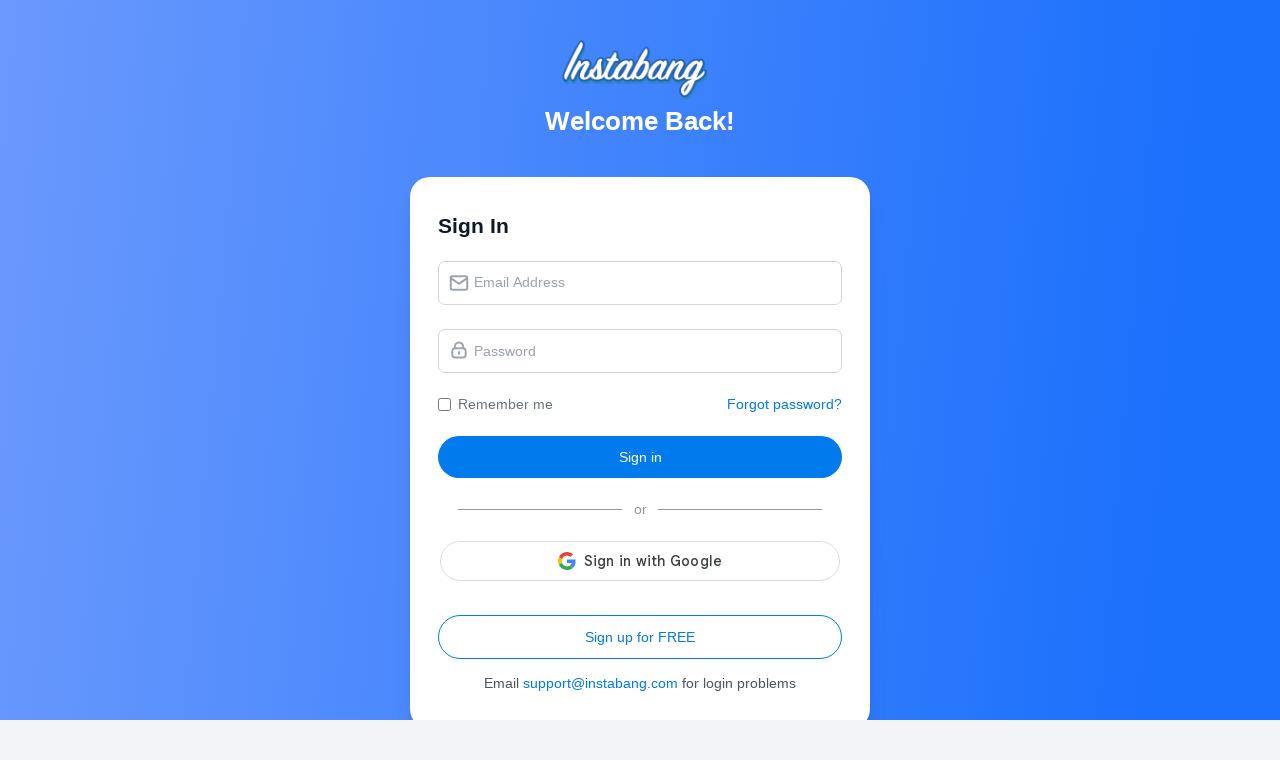

--- FILE ---
content_type: text/html; charset=UTF-8
request_url: https://www.instabang.com/members/user/login/?rurl=https%3A%2F%2Fwww.instabang.com%2Fmembers%2Fuser%2Fedit_account%2F%3Fsection%3Dprofile_settings
body_size: 7390
content:
<!DOCTYPE html>
<html>
    <head>
                <meta charset="utf-8">
        <meta http-equiv="X-UA-Compatible" content="IE=edge,chrome=1">
        <meta name="viewport" content="width=device-width, initial-scale=1.0, user-scalable=no, maximum-scale=1.0">
                <title>Member Login on Instabang</title>

                        
            
            <meta NAME="robots" CONTENT="ALL">
                
        <link rel="shortcut icon" href="/icons/www.instabang.com/favicon.ico" type="image/x-icon" />
        <link rel="publisher" href="https://plus.google.com/117651703779001603183">
        <link rel="canonical" href="https://www.instabang.com/members/user/login/?rurl=https%3A%2F%2Fwww.instabang.com%2Fmembers%2Fuser%2Fedit_account%2F%3Fsection%3Dprofile_settings">

        <link rel="stylesheet" type="text/css" href="https://cachewp.cdnhost2000xl.com/css_v3/1770065868/public.css" referrerpolicy="origin-when-cross-origin" id="public.css.ss">
                    <!-- <link rel="stylesheet" href="/css_v3/public.css?t=1770093475" type="text/css"> -->
                    
        <script type="module" crossorigin src="/assets/dist/main-CXOqVUiT.js"></script>
<link rel="stylesheet" crossorigin href="/assets/dist/main--X4j0hsK.css">


        
        <style>
   :root {
            --gp-primary-color: #000d19;
    
            --gp-primary-color-rgb: 0 13 25;
    
            --gp-secondary-color: #007aed;
    
            --gp-secondary-color-rgb: 0 122 237;
    
            --gp-secondary-hover-color: #0070e2;
    
            --gp-secondary-hover-color-rgb: 0 112 226;
    
            --gp-secondary-text-color: #ffffff;
    
            --gp-secondary-text-color-rgb: 255 255 255;
    
    
    
            --gp-accent-color: #c3e2ff;
    
            --gp-accent-color-rgb: 195 226 255;
    
            --gp-navbar-link-color: #ffffff;
    
            --gp-navbar-link-color-rgb: 255 255 255;
    
            --gp-navbar-link-hover-color: #ffffff;
    
            --gp-navbar-link-hover-color-rgb: 255 255 255;
    
            --gp-navbar-header-background: linear-gradient(275deg, rgba(27,112,252,1) 10%, rgba(106,153,253,1) 100%);
    
    
    }

            .navbar-default,
        #nav-tab-bar-wrap {
            background: var(--gp-navbar-header-background);
        }
        .wl-site #header #header-main {
            background: var(--gp-navbar-header-background);
        }
    </style>

        <script type="text/javascript">
            var _is_mobile = 0;
            var _is_tablet = 0;
        </script>
        <script type="text/javascript" src="https://cachewp.cdnhost2000xl.com/js_v3/1770065854/public.js" crossorigin="anonymous" ></script>
        
                                        <!-- Global Site Tag (gtag.js) - Google Analytics -->
            		<script async src="https://www.googletagmanager.com/gtag/js?id=G-Q7PHYKK6CP"></script>
		<script>
		window.dataLayer = window.dataLayer || [];
		function gtag(){dataLayer.push(arguments);}
		gtag('js', new Date());
		gtag('config', 'G-Q7PHYKK6CP');
		gtag('set', 'user_properties', {"wl_domain":"instabang.com","wl_site_name":"Instabang","ht_affiliate":"noadvert","ht_tour":"1","ht_program":"pps"});
        </script>
		                
    </head>

        <body id="public" class="wl-site user-login-page">
        
<script type="text/javascript" src="https://cachewp.cdnhost2000xl.com/js_v3/1770065854/public.js" crossorigin="anonymous" ></script>

<style>

html {
    font-size: 14px;
}

.recaptcha-wrap {
    display: flex;
    align-items: center;
    flex-direction: column;
    width: 100%;
    margin: 10px 0;
    min-height: 65px;
}

.recaptchav2-error {
    color: #d63031;
    font-size: 14px;
    margin: 5px 0;
    text-align: center;
    min-height: 20px;
}
.recaptchav2-loading {
    display: none;
    margin: 10px 0;
    color: #666;
}
.or_sign_in {
    display: flex;
    align-items: center;
    justify-content: space-between;
    margin: 15px auto;
    width: 90%;
    color: #999;
}
.or_sign_in span {
    width: 45%;
    display: block;
    border-top: 1px solid #999;
}
.google-oauth-wrap {
    width: 100% !important;
}
.google-signin {
    width: 100% !important;
    border-radius: 50px;
}
</style>




<div class="tw-scope">
<!-- Main Login Page -->
    <div class="relative [background:var(--gp-navbar-header-background)] h-[100svh] w-full relative flex flex-col md:h-auto md:pb-[60px] min-h-fit">

        <!-- Logo/Header -->
        <div class="text-center z-10">
            <a href="/" class="inline-block">
                <img src="https://cachemd.cdnhost2000xl.com/images/whitelabels/instabang.com/logo_outside.gif?cb=1688154208" 
                    alt="Instabang.com" 
                    class="mx-auto w-auto mt-[40px] max-h-[60px]">
            </a>
            <h1 class="text-3xl font-extrabold text-[--gp-navbar-link-color] mb-[40px]">Welcome Back!</h1>

        </div>

        <!-- Login Form Card -->
        <div class="relative z-10 bg-white rounded-tl-[20px] rounded-tr-[20px] shadow-xl p-8 w-full mx-auto grow md:max-w-[460px] md:grow-0 md:rounded-[20px]">
            <h2 class="mt-2 text-2xl font-extrabold text-gray-900">
                Sign In            </h2>
            
            <form id="form-login" method="post" action="//www.instabang.com/members/user/login/" class="space-y-6 block mb-[120px]">
                <input type="hidden" name="validate" value="1">
                <input type="hidden" name="io_bb" value="" id="io_bb">
                <input type="hidden" name="fp_bb" value="" id="fp_bb">
                <input type="hidden" name="process" value="Login">
                <input type="hidden" name="prg" value="1">
                <input type="hidden" name="id" value="noadvert">
                <input type="hidden" name="rurl" value="https://www.instabang.com/members/user/edit_account/?section=profile_settings">

                <!-- Email Field -->
                <div class="relative">
                    <svg class="absolute left-3 top-1/2 transform -translate-y-1/2 stroke-gray-400" width="20" height="16" viewBox="0 0 20 16" fill="none" xmlns="http://www.w3.org/2000/svg">
                        <path d="M18.3333 2.99998C18.3333 2.08331 17.5833 1.33331 16.6666 1.33331H3.33329C2.41663 1.33331 1.66663 2.08331 1.66663 2.99998M18.3333 2.99998V13C18.3333 13.9166 17.5833 14.6666 16.6666 14.6666H3.33329C2.41663 14.6666 1.66663 13.9166 1.66663 13V2.99998M18.3333 2.99998L9.99996 8.83331L1.66663 2.99998" stroke-width="2" stroke-linecap="round" stroke-linejoin="round"/>
                    </svg>
                    <input class="text-base pl-[35px] py-3 w-full border border-gray-300 rounded-lg" type="email" name="email" value="" autocorrect="off" autocapitalize="off" class="form-control" tabindex="1" placeholder="Email Address">
                </div>

                <!-- Password Field -->
                <div class="relative">
                    <svg class="absolute left-3 top-1/2 transform -translate-y-1/2 stroke-gray-400" width="20" height="20" viewBox="0 0 20 20" fill="none" xmlns="http://www.w3.org/2000/svg">
                        <path d="M14.1667 8.33333V6.66667C14.1667 4.36548 12.3012 2.5 10 2.5C7.69885 2.5 5.83337 4.36548 5.83337 6.66667V8.33333M10 12.0833V13.75M7.33337 17.5H12.6667C14.0668 17.5 14.7669 17.5 15.3017 17.2275C15.7721 16.9878 16.1545 16.6054 16.3942 16.135C16.6667 15.6002 16.6667 14.9001 16.6667 13.5V12.3333C16.6667 10.9332 16.6667 10.2331 16.3942 9.69836C16.1545 9.22795 15.7721 8.8455 15.3017 8.60582C14.7669 8.33333 14.0668 8.33333 12.6667 8.33333H7.33337C5.93324 8.33333 5.23318 8.33333 4.6984 8.60582C4.22799 8.8455 3.84554 9.22795 3.60586 9.69836C3.33337 10.2331 3.33337 10.9332 3.33337 12.3333V13.5C3.33337 14.9001 3.33337 15.6002 3.60586 16.135C3.84554 16.6054 4.22799 16.9878 4.6984 17.2275C5.23318 17.5 5.93324 17.5 7.33337 17.5Z" stroke-width="2" stroke-linecap="round" stroke-linejoin="round"/>
                    </svg>
                    <input class="text-base mt-1 pl-[35px] py-3 w-full border border-gray-300 rounded-lg" type="password" name="password" value="" class="form-control" tabindex="2" placeholder="Password">
                </div>

                <div class="flex items-center justify-between">
                    <!-- Remember Me -->
                    <div class="flex items-center">
                        <input id="remember_me" 
                            name="remember_me" 
                            type="checkbox" 
                            tabindex="3">
                        <span class="m-0 ml-2 text-gray-500">
                            Remember me                        </span>
                    </div>
                    <!-- Forgot Password Link -->
                    <div class="flex items-center">
                        <a href="//www.instabang.com/members/user/reset_password/" 
                        class="text-linkColor hover:text-linkHoverColor">
                            Forgot password?                        </a>
                    </div>
                </div>
                <!-- reCAPTCHA -->
                
                <!-- Submit Button -->
                <div>
                    <input type="submit" class="bg-secondary text-white p-3 rounded-full w-full" value="Sign in" name="login_submit" id="login_submit" tabindex="4" onclick="IntellichatActivate='true';" >
                </div>

                <!-- OAuth Buttons -->
                
                <style>
    .google-oauth-wrap {height:40px;width:200px;overflow:hidden;}
        .google-oauth-wrap {width:calc(100% - 2px);}
        .google-signin {width:200px;}
        .google-signin {width:calc(100% - 2px);}
        #google-oauth-btn > div {
        display: flex;
        justify-content: center;
    }
</style>
<div class="or_sign_in">
    <span></span>
    <p>or</p>
    <span></span>
</div>
<div class="google-oauth-wrap" style="margin:auto; text-align:center; width:100%">
    <!-- <div id="google-oauth-btn" class="google-signin" data-text="continue_with"></div> -->
    <div id="google-oauth-btn" class="google-signin">
        <svg xmlns="http://www.w3.org/2000/svg" viewBox="0 0 200 40" height="40px" width="200px">
            <rect fill="#fff" stroke="#dadce0" x=".5" y=".5" width="199" height="39" rx="3.5" ry="3.5"/>
            <path fill="#4285f4" d="M30.5,20.2c0-.6,0-1.2-.2-1.8h-8.3v3.4h4.7c-.2,1.1-.8,2-1.8,2.7v2.2h2.8c1.7-1.5,2.6-3.8,2.6-6.5h0Z"/>
            <path fill="#34a853" d="M22,28.8c2.4,0,4.4-.8,5.8-2.1l-2.8-2.2c-.8.5-1.8.8-3,.8-2.3,0-4.2-1.5-4.9-3.6h-2.9v2.3c1.4,2.9,4.4,4.8,7.9,4.8Z"/>
            <path fill="#fbbc04" d="M17.1,21.7c-.2-.5-.3-1.1-.3-1.7s0-1.1.3-1.7v-2.3h-2.9c-.6,1.2-.9,2.5-.9,4s.3,2.8.9,4l2.9-2.3h0Z"/>
            <path fill="#e94235" d="M22,14.7c1.3,0,2.5.4,3.4,1.3l2.5-2.5c-1.5-1.4-3.5-2.3-5.9-2.3-3.4,0-6.4,2-7.9,4.8l2.9,2.3c.7-2.1,2.6-3.6,4.9-3.6Z"/>
            <text fill="#3d4043" font-size="15px" font-weight="500" font-family="'Google Sans', arial, sans-serif" letter-spacing="0em" transform="translate(41.5 25)"><tspan x="0" y="0">Loading...</tspan></text>
        </svg>
    </div>
</div>


<script type="text/javascript">
    // wrap in a IIFE to avoid polluting the global namespace
    (function(oauthAction) {
        // console.warn('google_oauth_js oauthAction: ', oauthAction);

        // stop execution if the script has already been loaded
        if (document.getElementById('google-client-script') || window.google_oauth_script_loaded) {
            // console.count('new google-client-script already loaded');
            return;
        }
        window.google_oauth_script_loaded = true;

        // https://developers.google.com/identity/gsi/web/reference/js-reference
        let btnText    = (oauthAction == 'login') ? 'signin_with' : 'signup_with';
        let btnOptions = {
            locale: 'en',
            size:   'large',
            text:   btnText,
        };

        if (oauthAction == 'login') {
            // btnOptions.width = '370';
            btnOptions.logo_alignment = 'center';
        } else if (oauthAction == 'login_sm') {
            btnOptions.size = 'small';
        }

        function getUrlParams() {
            const params = new URLSearchParams(window.location.search);
            let paramsObj = {};
            for (let param of params) {
                // don't include the 'a' param
                if (param[0] !== 'a') {
                    paramsObj[param[0]] = param[1];
                }
            }
            return paramsObj;
        }

        function handleCredentialResponse(response) {
            // console.warn('handleCredentialResponse called with response: ', response);

            const url = 'https://www.instabang.com/members/oauth/google';
            let urlParams = getUrlParams();

            if (response.credential) {
                let formData = new FormData();

                const data = {
                    ...urlParams,
                    credential: response.credential,
                };

                // Append each key-value pair to the FormData object
                for (const key in data) {
                    if (data.hasOwnProperty(key)) {
                        formData.append(key, data[key]);
                    }
                }

                fetch(url, {
                    method: 'POST',
                    body:   formData
                }).then(response =>
                    response.json()
                ).then(json => {
                    // console.warn('json response from oauth.google: ', json);

                    // redirect to appropriate page depending on response
                    if (json.hasOwnProperty('redirect')) {
                        // make sure to redirect main browser window in case we're in an iframe
                        window.top.location.href = json.redirect;
                    } else if (json.hasOwnProperty('error')) {
                        console.error('Error: ', json.error);

                        if (oauth_action == 'login') {
                            let errorDiv = document.createElement('div');
                            errorDiv.className = 'alert alert-danger';
                            errorDiv.textContent = json.error;
                            document.querySelector('#login-wrap .title').insertAdjacentElement('afterend', errorDiv);
                        } else {
                            alert(json.error);
                        }
                    } else {
                        console.error('Unknown error: ', json);
                    }
                })
                .catch(error => {
                    console.error('Fetch error: ', error);
                });
            }
        }

        let googleOauthOnloadHandler = function() {
            window.google.accounts.id.initialize({
                client_id: '662337373779-09guu880idt657ebbqbmv2fohgnecssp.apps.googleusercontent.com',
                callback: handleCredentialResponse,
                itp_support: true,
            });

            let mainBtn = document.getElementById('google-oauth-btn');
            let smBtn   = document.getElementById('google-oauth-btn-sm');

            if (mainBtn) {
                let mainBtnText = mainBtn?.dataset?.text;
                if (mainBtnText) {
                    btnOptions.text = mainBtnText;
                }
                
                // Check for custom width (can be 'full' for full width, or a number for pixels)
                                                            let containerWidth = mainBtn.parentElement?.offsetWidth || 400;
                        btnOptions.width = containerWidth;
                                                    
                // Check for custom shape (pill, rectangular, circle, square)
                                    btnOptions.shape = 'pill';
                
                window.google.accounts.id.renderButton(
                    mainBtn,
                    btnOptions
                );
            }

            if (smBtn) {
                // <div id="google-oauth-btn-sm" data-text="signin_with|signup_with|signin|continue_with"></div>
                let smBtnText = smBtn?.dataset?.text || 'signin';
                delete btnOptions.width;
                window.google.accounts.id.renderButton(
                    smBtn,
                    {
                        ...btnOptions,
                        size:   'small',
                        shape:  'pill',
                        text:   smBtnText,
                    }
                );
            }

            // window.google.accounts.id.prompt();
        };

        window.onload = function() {
            var script = document.createElement('script');
            script.src = 'https://accounts.google.com/gsi/client';
            script.async = true;
            script.defer = true;
            script.id = 'google-client-script';
            script.onload = googleOauthOnloadHandler;

            document.head.appendChild(script);
        }

    })('login');

</script>
            </form>

            <div class="absolute bottom-10 left-0 right-0 px-8">
                <a href="https://www.instabang.com/members/user/registerfp_mobile?id=noadvert&prg=1&tour=1&ot=&pg=1&niche=instabang-homepage" 
                class="border border-secondary hover:border-linkHoverColor text-linkColor hover:text-linkHoverColor rounded-full p-3 rounded-full w-full block text-center">
                    Sign up for FREE                </a>


                                <p class="mt-4 text-center text-gray-600">
                    Email <a href="mailto:support@instabang.com" class="text-linkColor hover:text-linkHoverColor">support@instabang.com</a> for login problems                </p>
                            </div>
        </div>
    </div>
</div>

    <div id="footer">
        <div class="container footer-content">

            
            <div class="row">
                
                     <!--
                    
-->
                    <div class="footer-group">
                        <div class="footer-list-wrap">
                            <h5 class="footer-title">
                                Info                            </h5>
                            <ul class="footer-list">
                                                                <li>
                                    <a href="https://www.instabang.com/members/user/login">
                                        Login                                    </a>
                                </li>
                                <li>
                                    <a href="https://www.instabang.com/members/user/registerfp_mobile?id=noadvert&prg=1&tour=1&ot=&pg=1&niche=instabang-homepage">
                                        Register                                    </a>
                                </li>
                                                                <li>
                                    <a href="https://www.instabang.com/download/app">
                                        App                                    </a>
                                </li>
                                                                <li>
                                    <a href="https://www.instabang.com/members/info/faqs">
                                        FAQ                                    </a>
                                </li>
                                <li>
                                    <a href="https://www.instabang.com/members/info/customerservice">
                                        Contact Us                                    </a>
                                </li>
                                

                            </ul>

                            <ul class="footer-list">
                                <li>
                                    <a rel=“nofollow” href="https://www.instabang.com/members/info/terms">
                                        terms of use                                    </a>
                                </li>
                                <li>
                                    <a rel=“nofollow” href="https://www.instabang.com/members/info/privacy">
                                        privacy policy                                    </a>
                                </li>
                                                                                                <li>
                                    <a rel=“nofollow” href="https://www.instabang.com/members/info/abuse">
                                        report abuse                                    </a>
                                </li>
                                                                <li>
                                    <a rel=“nofollow” href="https://www.instabang.com/members/info/copyright">
                                        copyright notice                                    </a>
                                </li>
                                                                <!-- <li><a rel=“nofollow” class="no-follow" href="//www.globalpersonalsmedia.com/careers.php" target="_blank">careers</a></li> -->
                                                                <li>
                                      
                                    <a class="no-follow" target="_blank" href="//www.hugetraffic.com">
                                        webmasters                                    </a>
                                                                    </li>
                                                                
                                                        </div>
                    </div>

                    <div class="footer-group no-social-group">

                        <div class="footer-support">
                                                                Questions? Call us: 1 877-717-3257                                    
                                                                        <br /> or Email: support@instabang.com                                                                    </div>


                        <p>
                            copyright &copy;2026 All rights reserved,                                www.instabang.com                        </p>
                        <p>
                          
                            <div class='support-info'>Please visit <a rel='nofollow' href="https://support.ccbill.com" target="_blank">CCBill</a>, <a rel='nofollow' href="http://gpnethelp.com" target="_blank">GPNetHelp</a><br>our authorized sales agents.</div>                       
                        </p>

                                                        <p class="legal">
                                <a rel=“nofollow” href="//www.instabang.com/members/info/records/">
                                    18 U.S.C. 2257 Record-Keeping Requirements Compliance Statement                                </a>
                            </p>
                                                                                                                                            <!--      <a href="https://www.instabang.com/members/info/customerservice" class="btn-csr">
                    <img src="https://cachemd.cdnhost2000xl.com/images/fl_ico_csr_agent.png">
                    <p>We're here to help you<br>24/7 Customer Service</p>
                </a>
            -->
                                                                            </div>
                    <!--/footer-group-->
            </div>
            <!--/row-->

        </div>
        <!--/container-->
    </div>
    <!--/footer-->

    
        
        <div id="window-size-mobile" data-size="mobile" class="window-size-indicator"></div>
        <div id="window-size-tablet" data-size="tablet" class="window-size-indicator"></div>
        <div id="window-size-desktop" data-size="desktop" class="window-size-indicator"></div>
        <div id="window-size-desktop-wide" data-size="desktop-wide" class="window-size-indicator"></div>

            </body>
</html>


--- FILE ---
content_type: text/css
request_url: https://www.instabang.com/assets/dist/main--X4j0hsK.css
body_size: 17845
content:
.tw-scope *,.tw-scope :before,.tw-scope :after{--tw-border-spacing-x: 0;--tw-border-spacing-y: 0;--tw-translate-x: 0;--tw-translate-y: 0;--tw-rotate: 0;--tw-skew-x: 0;--tw-skew-y: 0;--tw-scale-x: 1;--tw-scale-y: 1;--tw-pan-x: ;--tw-pan-y: ;--tw-pinch-zoom: ;--tw-scroll-snap-strictness: proximity;--tw-gradient-from-position: ;--tw-gradient-via-position: ;--tw-gradient-to-position: ;--tw-ordinal: ;--tw-slashed-zero: ;--tw-numeric-figure: ;--tw-numeric-spacing: ;--tw-numeric-fraction: ;--tw-ring-inset: ;--tw-ring-offset-width: 0px;--tw-ring-offset-color: #fff;--tw-ring-color: rgb(59 130 246 / .5);--tw-ring-offset-shadow: 0 0 #0000;--tw-ring-shadow: 0 0 #0000;--tw-shadow: 0 0 #0000;--tw-shadow-colored: 0 0 #0000;--tw-blur: ;--tw-brightness: ;--tw-contrast: ;--tw-grayscale: ;--tw-hue-rotate: ;--tw-invert: ;--tw-saturate: ;--tw-sepia: ;--tw-drop-shadow: ;--tw-backdrop-blur: ;--tw-backdrop-brightness: ;--tw-backdrop-contrast: ;--tw-backdrop-grayscale: ;--tw-backdrop-hue-rotate: ;--tw-backdrop-invert: ;--tw-backdrop-opacity: ;--tw-backdrop-saturate: ;--tw-backdrop-sepia: ;--tw-contain-size: ;--tw-contain-layout: ;--tw-contain-paint: ;--tw-contain-style: }.tw-scope ::backdrop{--tw-border-spacing-x: 0;--tw-border-spacing-y: 0;--tw-translate-x: 0;--tw-translate-y: 0;--tw-rotate: 0;--tw-skew-x: 0;--tw-skew-y: 0;--tw-scale-x: 1;--tw-scale-y: 1;--tw-pan-x: ;--tw-pan-y: ;--tw-pinch-zoom: ;--tw-scroll-snap-strictness: proximity;--tw-gradient-from-position: ;--tw-gradient-via-position: ;--tw-gradient-to-position: ;--tw-ordinal: ;--tw-slashed-zero: ;--tw-numeric-figure: ;--tw-numeric-spacing: ;--tw-numeric-fraction: ;--tw-ring-inset: ;--tw-ring-offset-width: 0px;--tw-ring-offset-color: #fff;--tw-ring-color: rgb(59 130 246 / .5);--tw-ring-offset-shadow: 0 0 #0000;--tw-ring-shadow: 0 0 #0000;--tw-shadow: 0 0 #0000;--tw-shadow-colored: 0 0 #0000;--tw-blur: ;--tw-brightness: ;--tw-contrast: ;--tw-grayscale: ;--tw-hue-rotate: ;--tw-invert: ;--tw-saturate: ;--tw-sepia: ;--tw-drop-shadow: ;--tw-backdrop-blur: ;--tw-backdrop-brightness: ;--tw-backdrop-contrast: ;--tw-backdrop-grayscale: ;--tw-backdrop-hue-rotate: ;--tw-backdrop-invert: ;--tw-backdrop-opacity: ;--tw-backdrop-saturate: ;--tw-backdrop-sepia: ;--tw-contain-size: ;--tw-contain-layout: ;--tw-contain-paint: ;--tw-contain-style: }.tw-scope *,.tw-scope :before,.tw-scope :after{box-sizing:border-box;border-width:0;border-style:solid;border-color:#e5e7eb}.tw-scope :before,.tw-scope :after{--tw-content: ""}html,.tw-scope :host{line-height:1.5;-webkit-text-size-adjust:100%;-moz-tab-size:4;-o-tab-size:4;tab-size:4;font-family:Inter,SF Pro Text,SF Pro Icons,Helvetica Neue,Helvetica,Arial;font-feature-settings:normal;font-variation-settings:normal;-webkit-tap-highlight-color:transparent}body{margin:0;line-height:inherit}.tw-scope hr{height:0;color:inherit;border-top-width:1px}.tw-scope abbr:where([title]){-webkit-text-decoration:underline dotted;text-decoration:underline dotted}.tw-scope h1,.tw-scope h2,.tw-scope h3,.tw-scope h4,.tw-scope h5,.tw-scope h6{font-size:inherit;font-weight:inherit}.tw-scope a{color:inherit;text-decoration:inherit}.tw-scope b,.tw-scope strong{font-weight:bolder}.tw-scope code,.tw-scope kbd,.tw-scope samp,.tw-scope pre{font-family:ui-monospace,SFMono-Regular,Menlo,Monaco,Consolas,Liberation Mono,Courier New,monospace;font-feature-settings:normal;font-variation-settings:normal;font-size:1em}.tw-scope small{font-size:80%}.tw-scope sub,.tw-scope sup{font-size:75%;line-height:0;position:relative;vertical-align:baseline}.tw-scope sub{bottom:-.25em}.tw-scope sup{top:-.5em}.tw-scope table{text-indent:0;border-color:inherit;border-collapse:collapse}.tw-scope button,.tw-scope input,.tw-scope optgroup,.tw-scope select,.tw-scope textarea{font-family:inherit;font-feature-settings:inherit;font-variation-settings:inherit;font-size:100%;font-weight:inherit;line-height:inherit;letter-spacing:inherit;color:inherit;margin:0;padding:0}.tw-scope button,.tw-scope select{text-transform:none}.tw-scope button,.tw-scope input:where([type=button]),.tw-scope input:where([type=reset]),.tw-scope input:where([type=submit]){-webkit-appearance:button;background-color:transparent;background-image:none}.tw-scope :-moz-focusring{outline:auto}.tw-scope :-moz-ui-invalid{box-shadow:none}.tw-scope progress{vertical-align:baseline}.tw-scope ::-webkit-inner-spin-button,.tw-scope ::-webkit-outer-spin-button{height:auto}.tw-scope [type=search]{-webkit-appearance:textfield;outline-offset:-2px}.tw-scope ::-webkit-search-decoration{-webkit-appearance:none}.tw-scope ::-webkit-file-upload-button{-webkit-appearance:button;font:inherit}.tw-scope summary{display:list-item}.tw-scope blockquote,.tw-scope dl,.tw-scope dd,.tw-scope h1,.tw-scope h2,.tw-scope h3,.tw-scope h4,.tw-scope h5,.tw-scope h6,.tw-scope hr,.tw-scope figure,.tw-scope p,.tw-scope pre{margin:0}.tw-scope fieldset{margin:0;padding:0}.tw-scope legend{padding:0}.tw-scope ol,.tw-scope ul,.tw-scope menu{list-style:none;margin:0;padding:0}.tw-scope dialog{padding:0}.tw-scope textarea{resize:vertical}.tw-scope input::-moz-placeholder,.tw-scope textarea::-moz-placeholder{opacity:1;color:#9ca3af}.tw-scope input::placeholder,.tw-scope textarea::placeholder{opacity:1;color:#9ca3af}.tw-scope button,.tw-scope [role=button]{cursor:pointer}.tw-scope :disabled{cursor:default}.tw-scope img,.tw-scope svg,.tw-scope video,.tw-scope canvas,.tw-scope audio,.tw-scope iframe,.tw-scope embed,.tw-scope object{display:block;vertical-align:middle}.tw-scope img,.tw-scope video{max-width:100%;height:auto}.tw-scope [hidden]:where(:not([hidden=until-found])){display:none}.tw-scope body.tw-scope{font-family:Inter,SF Pro Text,SF Pro Icons,Helvetica Neue,Helvetica,Arial;font-size:1rem;line-height:1.5rem;--tw-text-opacity: 1;color:rgb(31 41 55 / var(--tw-text-opacity, 1))}.tw-scope *{font-family:inherit;font-size:inherit;color:inherit}.tw-scope .\!container{width:100%!important}.tw-scope .container{width:100%}@media (min-width: 376px){.tw-scope .\!container{max-width:376px!important}.tw-scope .container{max-width:376px}}@media (min-width: 415px){.tw-scope .\!container{max-width:415px!important}.tw-scope .container{max-width:415px}}@media (min-width: 640px){.tw-scope .\!container{max-width:640px!important}.tw-scope .container{max-width:640px}}@media (min-width: 768px){.tw-scope .\!container{max-width:768px!important}.tw-scope .container{max-width:768px}}@media (min-width: 1024px){.tw-scope .\!container{max-width:1024px!important}.tw-scope .container{max-width:1024px}}@media (min-width: 1280px){.tw-scope .\!container{max-width:1280px!important}.tw-scope .container{max-width:1280px}}@media (min-width: 1536px){.tw-scope .\!container{max-width:1536px!important}.tw-scope .container{max-width:1536px}}.tw-scope .form-input,.tw-scope .form-textarea,.tw-scope .form-select,.tw-scope .form-multiselect{-webkit-appearance:none;-moz-appearance:none;appearance:none;background-color:#fff;border-color:#6b7280;border-width:1px;border-radius:0;padding:.5rem .75rem;font-size:1rem;line-height:1.5rem;--tw-shadow: 0 0 #0000}.tw-scope .form-input:focus,.tw-scope .form-textarea:focus,.tw-scope .form-select:focus,.tw-scope .form-multiselect:focus{outline:2px solid transparent;outline-offset:2px;--tw-ring-inset: var(--tw-empty, );--tw-ring-offset-width: 0px;--tw-ring-offset-color: #fff;--tw-ring-color: #2563eb;--tw-ring-offset-shadow: var(--tw-ring-inset) 0 0 0 var(--tw-ring-offset-width) var(--tw-ring-offset-color);--tw-ring-shadow: var(--tw-ring-inset) 0 0 0 calc(1px + var(--tw-ring-offset-width)) var(--tw-ring-color);box-shadow:var(--tw-ring-offset-shadow),var(--tw-ring-shadow),var(--tw-shadow);border-color:#2563eb}.tw-scope .form-select{background-image:url("data:image/svg+xml,%3csvg xmlns='http://www.w3.org/2000/svg' fill='none' viewBox='0 0 20 20'%3e%3cpath stroke='%236b7280' stroke-linecap='round' stroke-linejoin='round' stroke-width='1.5' d='M6 8l4 4 4-4'/%3e%3c/svg%3e");background-position:right .5rem center;background-repeat:no-repeat;background-size:1.5em 1.5em;padding-right:2.5rem;-webkit-print-color-adjust:exact;print-color-adjust:exact}.tw-scope .form-select:where([size]:not([size="1"])){background-image:initial;background-position:initial;background-repeat:unset;background-size:initial;padding-right:.75rem;-webkit-print-color-adjust:unset;print-color-adjust:unset}.tw-scope .form-checkbox,.tw-scope .form-radio{-webkit-appearance:none;-moz-appearance:none;appearance:none;padding:0;-webkit-print-color-adjust:exact;print-color-adjust:exact;display:inline-block;vertical-align:middle;background-origin:border-box;-webkit-user-select:none;-moz-user-select:none;user-select:none;flex-shrink:0;height:1rem;width:1rem;color:#2563eb;background-color:#fff;border-color:#6b7280;border-width:1px;--tw-shadow: 0 0 #0000}.tw-scope .form-checkbox{border-radius:0}.tw-scope .form-checkbox:focus,.tw-scope .form-radio:focus{outline:2px solid transparent;outline-offset:2px;--tw-ring-inset: var(--tw-empty, );--tw-ring-offset-width: 2px;--tw-ring-offset-color: #fff;--tw-ring-color: #2563eb;--tw-ring-offset-shadow: var(--tw-ring-inset) 0 0 0 var(--tw-ring-offset-width) var(--tw-ring-offset-color);--tw-ring-shadow: var(--tw-ring-inset) 0 0 0 calc(2px + var(--tw-ring-offset-width)) var(--tw-ring-color);box-shadow:var(--tw-ring-offset-shadow),var(--tw-ring-shadow),var(--tw-shadow)}.tw-scope .form-checkbox:checked,.tw-scope .form-radio:checked{border-color:transparent;background-color:currentColor;background-size:100% 100%;background-position:center;background-repeat:no-repeat}.tw-scope .form-checkbox:checked{background-image:url("data:image/svg+xml,%3csvg viewBox='0 0 16 16' fill='white' xmlns='http://www.w3.org/2000/svg'%3e%3cpath d='M12.207 4.793a1 1 0 010 1.414l-5 5a1 1 0 01-1.414 0l-2-2a1 1 0 011.414-1.414L6.5 9.086l4.293-4.293a1 1 0 011.414 0z'/%3e%3c/svg%3e")}@media (forced-colors: active){.tw-scope .form-checkbox:checked{-webkit-appearance:auto;-moz-appearance:auto;appearance:auto}}.tw-scope .form-checkbox:checked:hover,.tw-scope .form-checkbox:checked:focus,.tw-scope .form-radio:checked:hover,.tw-scope .form-radio:checked:focus{border-color:transparent;background-color:currentColor}.tw-scope .form-checkbox:indeterminate{background-image:url("data:image/svg+xml,%3csvg xmlns='http://www.w3.org/2000/svg' fill='none' viewBox='0 0 16 16'%3e%3cpath stroke='white' stroke-linecap='round' stroke-linejoin='round' stroke-width='2' d='M4 8h8'/%3e%3c/svg%3e");border-color:transparent;background-color:currentColor;background-size:100% 100%;background-position:center;background-repeat:no-repeat}@media (forced-colors: active){.tw-scope .form-checkbox:indeterminate{-webkit-appearance:auto;-moz-appearance:auto;appearance:auto}}.tw-scope .form-checkbox:indeterminate:hover,.tw-scope .form-checkbox:indeterminate:focus{border-color:transparent;background-color:currentColor}.tw-scope .sr-only{position:absolute!important;width:1px!important;height:1px!important;padding:0!important;margin:-1px!important;overflow:hidden!important;clip:rect(0,0,0,0)!important;white-space:nowrap!important;border-width:0!important}.tw-scope .pointer-events-none{pointer-events:none!important}.tw-scope .pointer-events-auto{pointer-events:auto!important}.tw-scope .visible{visibility:visible!important}.tw-scope .invisible{visibility:hidden!important}.tw-scope .collapse{visibility:collapse!important}.tw-scope .static{position:static!important}.tw-scope .fixed{position:fixed!important}.tw-scope .absolute{position:absolute!important}.tw-scope .relative{position:relative!important}.tw-scope .sticky{position:sticky!important}.tw-scope .inset-0{top:0!important;right:0!important;bottom:0!important;left:0!important}.tw-scope .inset-y-0{top:0!important;bottom:0!important}.tw-scope .-left-2{left:-.5rem!important}.tw-scope .-top-2{top:-.5rem!important}.tw-scope .-top-\[1px\]{top:-1px!important}.tw-scope .bottom-0{bottom:0!important}.tw-scope .bottom-10{bottom:2.5rem!important}.tw-scope .bottom-\[156px\]{bottom:156px!important}.tw-scope .bottom-\[15px\]{bottom:15px!important}.tw-scope .bottom-\[200px\]{bottom:200px!important}.tw-scope .bottom-\[4px\]{bottom:4px!important}.tw-scope .bottom-\[50px\]{bottom:50px!important}.tw-scope .bottom-\[5px\]{bottom:5px!important}.tw-scope .bottom-\[75px\]{bottom:75px!important}.tw-scope .bottom-\[85px\]{bottom:85px!important}.tw-scope .bottom-\[8px\]{bottom:8px!important}.tw-scope .bottom-full{bottom:100%!important}.tw-scope .left-0{left:0!important}.tw-scope .left-1\/2{left:50%!important}.tw-scope .left-2{left:.5rem!important}.tw-scope .left-3{left:.75rem!important}.tw-scope .left-4{left:1rem!important}.tw-scope .left-\[-15px\]{left:-15px!important}.tw-scope .left-\[-8px\]{left:-8px!important}.tw-scope .left-\[15px\]{left:15px!important}.tw-scope .left-\[19px\]{left:19px!important}.tw-scope .left-\[20px\]{left:20px!important}.tw-scope .left-\[2px\]{left:2px!important}.tw-scope .left-\[4px\]{left:4px!important}.tw-scope .left-\[50\%\]{left:50%!important}.tw-scope .left-\[65px\]{left:65px!important}.tw-scope .left-\[8px\]{left:8px!important}.tw-scope .right-0{right:0!important}.tw-scope .right-2{right:.5rem!important}.tw-scope .right-3{right:.75rem!important}.tw-scope .right-4{right:1rem!important}.tw-scope .right-5{right:1.25rem!important}.tw-scope .right-\[-15px\]{right:-15px!important}.tw-scope .right-\[-25px\]{right:-25px!important}.tw-scope .right-\[10px\]{right:10px!important}.tw-scope .right-\[15px\]{right:15px!important}.tw-scope .right-\[4px\]{right:4px!important}.tw-scope .right-\[5\%\]{right:5%!important}.tw-scope .right-\[5px\]{right:5px!important}.tw-scope .right-\[8px\]{right:8px!important}.tw-scope .top-0{top:0!important}.tw-scope .top-1{top:.25rem!important}.tw-scope .top-1\/2{top:50%!important}.tw-scope .top-2{top:.5rem!important}.tw-scope .top-3{top:.75rem!important}.tw-scope .top-4{top:1rem!important}.tw-scope .top-\[-10px\]{top:-10px!important}.tw-scope .top-\[-15px\]{top:-15px!important}.tw-scope .top-\[-175px\]{top:-175px!important}.tw-scope .top-\[-1px\]{top:-1px!important}.tw-scope .top-\[-20px\]{top:-20px!important}.tw-scope .top-\[-25px\]{top:-25px!important}.tw-scope .top-\[-60px\]{top:-60px!important}.tw-scope .top-\[120px\]{top:120px!important}.tw-scope .top-\[20px\]{top:20px!important}.tw-scope .top-\[4px\]{top:4px!important}.tw-scope .top-\[50\%\]{top:50%!important}.tw-scope .top-\[60px\]{top:60px!important}.tw-scope .top-\[6px\]{top:6px!important}.tw-scope .top-full{top:100%!important}.tw-scope .-z-10{z-index:-10!important}.tw-scope .z-0{z-index:0!important}.tw-scope .z-10{z-index:10!important}.tw-scope .z-100{z-index:100!important}.tw-scope .z-14000{z-index:14000!important}.tw-scope .z-20{z-index:20!important}.tw-scope .z-\[0\]{z-index:0!important}.tw-scope .z-\[1000\]{z-index:1000!important}.tw-scope .z-\[100\]{z-index:100!important}.tw-scope .z-\[13500\]{z-index:13500!important}.tw-scope .z-\[1\]{z-index:1!important}.tw-scope .z-\[2\]{z-index:2!important}.tw-scope .z-\[3\]{z-index:3!important}.tw-scope .z-\[99999\]{z-index:99999!important}.tw-scope .z-\[9999\]{z-index:9999!important}.tw-scope .col-start-2{grid-column-start:2!important}.tw-scope .col-end-3{grid-column-end:3!important}.tw-scope .m-0{margin:0!important}.tw-scope .m-2{margin:.5rem!important}.tw-scope .m-5{margin:1.25rem!important}.tw-scope .m-\[-20px\]{margin:-20px!important}.tw-scope .m-\[10px\]{margin:10px!important}.tw-scope .m-\[5px\]{margin:5px!important}.tw-scope .m-auto{margin:auto!important}.tw-scope .-my-10{margin-top:-2.5rem!important;margin-bottom:-2.5rem!important}.tw-scope .mx-0{margin-left:0!important;margin-right:0!important}.tw-scope .mx-2{margin-left:.5rem!important;margin-right:.5rem!important}.tw-scope .mx-3{margin-left:.75rem!important;margin-right:.75rem!important}.tw-scope .mx-7{margin-left:1.75rem!important;margin-right:1.75rem!important}.tw-scope .mx-\[-8px\]{margin-left:-8px!important;margin-right:-8px!important}.tw-scope .mx-auto{margin-left:auto!important;margin-right:auto!important}.tw-scope .my-0{margin-top:0!important;margin-bottom:0!important}.tw-scope .my-3{margin-top:.75rem!important;margin-bottom:.75rem!important}.tw-scope .my-4{margin-top:1rem!important;margin-bottom:1rem!important}.tw-scope .my-5{margin-top:1.25rem!important;margin-bottom:1.25rem!important}.tw-scope .my-6{margin-top:1.5rem!important;margin-bottom:1.5rem!important}.tw-scope .my-\[-0\.25rem\]{margin-top:-.25rem!important;margin-bottom:-.25rem!important}.tw-scope .my-auto{margin-top:auto!important;margin-bottom:auto!important}.tw-scope .-mt-2{margin-top:-.5rem!important}.tw-scope .-mt-4{margin-top:-1rem!important}.tw-scope .mb-0{margin-bottom:0!important}.tw-scope .mb-1{margin-bottom:.25rem!important}.tw-scope .mb-10{margin-bottom:2.5rem!important}.tw-scope .mb-2{margin-bottom:.5rem!important}.tw-scope .mb-3{margin-bottom:.75rem!important}.tw-scope .mb-4{margin-bottom:1rem!important}.tw-scope .mb-5{margin-bottom:1.25rem!important}.tw-scope .mb-6{margin-bottom:1.5rem!important}.tw-scope .mb-7{margin-bottom:1.75rem!important}.tw-scope .mb-8{margin-bottom:2rem!important}.tw-scope .mb-9{margin-bottom:2.25rem!important}.tw-scope .mb-\[-15\]{margin-bottom:-15!important}.tw-scope .mb-\[-20px\]{margin-bottom:-20px!important}.tw-scope .mb-\[120px\]{margin-bottom:120px!important}.tw-scope .mb-\[40px\]{margin-bottom:40px!important}.tw-scope .ml-0{margin-left:0!important}.tw-scope .ml-1{margin-left:.25rem!important}.tw-scope .ml-2{margin-left:.5rem!important}.tw-scope .ml-3{margin-left:.75rem!important}.tw-scope .ml-4{margin-left:1rem!important}.tw-scope .ml-5{margin-left:1.25rem!important}.tw-scope .ml-\[1px\]{margin-left:1px!important}.tw-scope .ml-auto{margin-left:auto!important}.tw-scope .mr-0{margin-right:0!important}.tw-scope .mr-1{margin-right:.25rem!important}.tw-scope .mr-2{margin-right:.5rem!important}.tw-scope .mr-3{margin-right:.75rem!important}.tw-scope .mr-5{margin-right:1.25rem!important}.tw-scope .mr-auto{margin-right:auto!important}.tw-scope .mt-0{margin-top:0!important}.tw-scope .mt-1{margin-top:.25rem!important}.tw-scope .mt-1\.5{margin-top:.375rem!important}.tw-scope .mt-14{margin-top:3.5rem!important}.tw-scope .mt-2{margin-top:.5rem!important}.tw-scope .mt-3{margin-top:.75rem!important}.tw-scope .mt-4{margin-top:1rem!important}.tw-scope .mt-5{margin-top:1.25rem!important}.tw-scope .mt-6{margin-top:1.5rem!important}.tw-scope .mt-7{margin-top:1.75rem!important}.tw-scope .mt-8{margin-top:2rem!important}.tw-scope .mt-9{margin-top:2.25rem!important}.tw-scope .mt-\[-10px\]{margin-top:-10px!important}.tw-scope .mt-\[-15px\]{margin-top:-15px!important}.tw-scope .mt-\[-5px\]{margin-top:-5px!important}.tw-scope .mt-\[10px\]{margin-top:10px!important}.tw-scope .mt-\[40px\]{margin-top:40px!important}.tw-scope .box-border{box-sizing:border-box!important}.tw-scope .line-clamp-3{overflow:hidden!important;display:-webkit-box!important;-webkit-box-orient:vertical!important;-webkit-line-clamp:3!important}.tw-scope .block{display:block!important}.tw-scope .inline-block{display:inline-block!important}.tw-scope .inline{display:inline!important}.tw-scope .flex{display:flex!important}.tw-scope .inline-flex{display:inline-flex!important}.tw-scope .table{display:table!important}.tw-scope .table-row{display:table-row!important}.tw-scope .flow-root{display:flow-root!important}.tw-scope .grid{display:grid!important}.tw-scope .contents{display:contents!important}.tw-scope .\!hidden,.tw-scope .hidden{display:none!important}.tw-scope .aspect-square{aspect-ratio:1 / 1!important}.tw-scope .size-10{width:2.5rem!important;height:2.5rem!important}.tw-scope .size-3{width:.75rem!important;height:.75rem!important}.tw-scope .size-4{width:1rem!important;height:1rem!important}.tw-scope .size-5{width:1.25rem!important;height:1.25rem!important}.tw-scope .size-\[24px\]{width:24px!important;height:24px!important}.tw-scope .h-0{height:0px!important}.tw-scope .h-10{height:2.5rem!important}.tw-scope .h-12{height:3rem!important}.tw-scope .h-14{height:3.5rem!important}.tw-scope .h-16{height:4rem!important}.tw-scope .h-2{height:.5rem!important}.tw-scope .h-2\.5{height:.625rem!important}.tw-scope .h-20{height:5rem!important}.tw-scope .h-3{height:.75rem!important}.tw-scope .h-32{height:8rem!important}.tw-scope .h-4{height:1rem!important}.tw-scope .h-5{height:1.25rem!important}.tw-scope .h-6{height:1.5rem!important}.tw-scope .h-7{height:1.75rem!important}.tw-scope .h-8{height:2rem!important}.tw-scope .h-9{height:2.25rem!important}.tw-scope .h-\[100px\]{height:100px!important}.tw-scope .h-\[100svh\]{height:100svh!important}.tw-scope .h-\[117px\]{height:117px!important}.tw-scope .h-\[12px\]{height:12px!important}.tw-scope .h-\[14px\]{height:14px!important}.tw-scope .h-\[156px\]{height:156px!important}.tw-scope .h-\[16px\]{height:16px!important}.tw-scope .h-\[18px\]{height:18px!important}.tw-scope .h-\[200px\]{height:200px!important}.tw-scope .h-\[225px\]{height:225px!important}.tw-scope .h-\[24px\]{height:24px!important}.tw-scope .h-\[25px\]{height:25px!important}.tw-scope .h-\[28px\]{height:28px!important}.tw-scope .h-\[30px\]{height:30px!important}.tw-scope .h-\[32px\]{height:32px!important}.tw-scope .h-\[38px\]{height:38px!important}.tw-scope .h-\[40px\]{height:40px!important}.tw-scope .h-\[45px\]{height:45px!important}.tw-scope .h-\[476px\]{height:476px!important}.tw-scope .h-\[50px\]{height:50px!important}.tw-scope .h-\[520px\]{height:520px!important}.tw-scope .h-\[55px\]{height:55px!important}.tw-scope .h-\[60px\]{height:60px!important}.tw-scope .h-\[63px\]{height:63px!important}.tw-scope .h-\[65px\]{height:65px!important}.tw-scope .h-\[6px\]{height:6px!important}.tw-scope .h-\[75px\]{height:75px!important}.tw-scope .h-\[86px\]{height:86px!important}.tw-scope .h-\[8px\]{height:8px!important}.tw-scope .h-\[calc\(100\%-125px\)\]{height:calc(100% - 125px)!important}.tw-scope .h-auto{height:auto!important}.tw-scope .h-fit{height:-moz-fit-content!important;height:fit-content!important}.tw-scope .h-full{height:100%!important}.tw-scope .h-px{height:1px!important}.tw-scope .h-screen{height:100vh!important}.tw-scope .max-h-\[28px\]{max-height:28px!important}.tw-scope .max-h-\[40px\]{max-height:40px!important}.tw-scope .max-h-\[60px\]{max-height:60px!important}.tw-scope .max-h-\[80px\]{max-height:80px!important}.tw-scope .max-h-full{max-height:100%!important}.tw-scope .min-h-0{min-height:0px!important}.tw-scope .min-h-\[100px\]{min-height:100px!important}.tw-scope .min-h-\[150px\]{min-height:150px!important}.tw-scope .min-h-\[50svh\]{min-height:50svh!important}.tw-scope .min-h-\[540px\]{min-height:540px!important}.tw-scope .min-h-\[54px\]{min-height:54px!important}.tw-scope .min-h-\[calc\(100svh-120px\)\]{min-height:calc(100svh - 120px)!important}.tw-scope .min-h-fit{min-height:-moz-fit-content!important;min-height:fit-content!important}.tw-scope .min-h-full{min-height:100%!important}.tw-scope .w-0{width:0px!important}.tw-scope .w-1\/12{width:8.333333%!important}.tw-scope .w-1\/3{width:33.333333%!important}.tw-scope .w-10{width:2.5rem!important}.tw-scope .w-11\/12{width:91.666667%!important}.tw-scope .w-12{width:3rem!important}.tw-scope .w-14{width:3.5rem!important}.tw-scope .w-16{width:4rem!important}.tw-scope .w-2{width:.5rem!important}.tw-scope .w-2\.5{width:.625rem!important}.tw-scope .w-2\/3{width:66.666667%!important}.tw-scope .w-20{width:5rem!important}.tw-scope .w-3{width:.75rem!important}.tw-scope .w-3\/4{width:75%!important}.tw-scope .w-32{width:8rem!important}.tw-scope .w-4{width:1rem!important}.tw-scope .w-4\/5{width:80%!important}.tw-scope .w-5{width:1.25rem!important}.tw-scope .w-5\/6{width:83.333333%!important}.tw-scope .w-6{width:1.5rem!important}.tw-scope .w-7{width:1.75rem!important}.tw-scope .w-8{width:2rem!important}.tw-scope .w-9{width:2.25rem!important}.tw-scope .w-\[100px\]{width:100px!important}.tw-scope .w-\[106px\]{width:106px!important}.tw-scope .w-\[12px\]{width:12px!important}.tw-scope .w-\[14px\]{width:14px!important}.tw-scope .w-\[16px\]{width:16px!important}.tw-scope .w-\[18px\]{width:18px!important}.tw-scope .w-\[200px\]{width:200px!important}.tw-scope .w-\[24px\]{width:24px!important}.tw-scope .w-\[25px\]{width:25px!important}.tw-scope .w-\[276px\]{width:276px!important}.tw-scope .w-\[28px\]{width:28px!important}.tw-scope .w-\[30px\]{width:30px!important}.tw-scope .w-\[32px\]{width:32px!important}.tw-scope .w-\[34px\]{width:34px!important}.tw-scope .w-\[36px\]{width:36px!important}.tw-scope .w-\[38px\]{width:38px!important}.tw-scope .w-\[3rem\]{width:3rem!important}.tw-scope .w-\[40px\]{width:40px!important}.tw-scope .w-\[45px\]{width:45px!important}.tw-scope .w-\[50px\]{width:50px!important}.tw-scope .w-\[54px\]{width:54px!important}.tw-scope .w-\[55px\]{width:55px!important}.tw-scope .w-\[5rem\]{width:5rem!important}.tw-scope .w-\[65px\]{width:65px!important}.tw-scope .w-\[6px\]{width:6px!important}.tw-scope .w-\[70\%\]{width:70%!important}.tw-scope .w-\[75px\]{width:75px!important}.tw-scope .w-\[80\%\]{width:80%!important}.tw-scope .w-\[8px\]{width:8px!important}.tw-scope .w-\[90\%\]{width:90%!important}.tw-scope .w-\[calc\(100\%\+16px\)\]{width:calc(100% + 16px)!important}.tw-scope .w-auto{width:auto!important}.tw-scope .w-fit{width:-moz-fit-content!important;width:fit-content!important}.tw-scope .w-full{width:100%!important}.tw-scope .w-max{width:-moz-max-content!important;width:max-content!important}.tw-scope .w-min{width:-moz-min-content!important;width:min-content!important}.tw-scope .w-screen{width:100vw!important}.tw-scope .min-w-0{min-width:0px!important}.tw-scope .min-w-8{min-width:2rem!important}.tw-scope .min-w-\[200px\]{min-width:200px!important}.tw-scope .min-w-\[2rem\]{min-width:2rem!important}.tw-scope .min-w-\[300px\]{min-width:300px!important}.tw-scope .min-w-\[320px\]{min-width:320px!important}.tw-scope .min-w-\[340px\]{min-width:340px!important}.tw-scope .min-w-\[3rem\]{min-width:3rem!important}.tw-scope .min-w-\[40\%\]{min-width:40%!important}.tw-scope .min-w-\[4rem\]{min-width:4rem!important}.tw-scope .min-w-\[6rem\]{min-width:6rem!important}.tw-scope .min-w-\[8rem\]{min-width:8rem!important}.tw-scope .min-w-\[90px\]{min-width:90px!important}.tw-scope .max-w-4xl{max-width:56rem!important}.tw-scope .max-w-7xl{max-width:80rem!important}.tw-scope .max-w-\[10rem\]{max-width:10rem!important}.tw-scope .max-w-\[260px\]{max-width:260px!important}.tw-scope .max-w-\[300px\]{max-width:300px!important}.tw-scope .max-w-\[310px\]{max-width:310px!important}.tw-scope .max-w-\[375px\]{max-width:375px!important}.tw-scope .max-w-\[3rem\]{max-width:3rem!important}.tw-scope .max-w-\[400px\]{max-width:400px!important}.tw-scope .max-w-\[4rem\]{max-width:4rem!important}.tw-scope .max-w-\[500px\]{max-width:500px!important}.tw-scope .max-w-\[550px\]{max-width:550px!important}.tw-scope .max-w-\[6rem\]{max-width:6rem!important}.tw-scope .max-w-\[8rem\]{max-width:8rem!important}.tw-scope .max-w-fit{max-width:-moz-fit-content!important;max-width:fit-content!important}.tw-scope .max-w-full{max-width:100%!important}.tw-scope .max-w-md{max-width:28rem!important}.tw-scope .max-w-sm{max-width:24rem!important}.tw-scope .flex-1{flex:1 1 0%!important}.tw-scope .flex-auto{flex:1 1 auto!important}.tw-scope .flex-none{flex:none!important}.tw-scope .flex-shrink{flex-shrink:1!important}.tw-scope .flex-shrink-0,.tw-scope .shrink-0{flex-shrink:0!important}.tw-scope .flex-grow{flex-grow:1!important}.tw-scope .flex-grow-0{flex-grow:0!important}.tw-scope .grow{flex-grow:1!important}.tw-scope .table-auto{table-layout:auto!important}.tw-scope .origin-left{transform-origin:left!important}.tw-scope .origin-right{transform-origin:right!important}.tw-scope .-translate-x-1\/2{--tw-translate-x: -50% !important;transform:translate(var(--tw-translate-x),var(--tw-translate-y)) rotate(var(--tw-rotate)) skew(var(--tw-skew-x)) skewY(var(--tw-skew-y)) scaleX(var(--tw-scale-x)) scaleY(var(--tw-scale-y))!important}.tw-scope .-translate-y-1\/2{--tw-translate-y: -50% !important;transform:translate(var(--tw-translate-x),var(--tw-translate-y)) rotate(var(--tw-rotate)) skew(var(--tw-skew-x)) skewY(var(--tw-skew-y)) scaleX(var(--tw-scale-x)) scaleY(var(--tw-scale-y))!important}.tw-scope .translate-x-0{--tw-translate-x: 0px !important;transform:translate(var(--tw-translate-x),var(--tw-translate-y)) rotate(var(--tw-rotate)) skew(var(--tw-skew-x)) skewY(var(--tw-skew-y)) scaleX(var(--tw-scale-x)) scaleY(var(--tw-scale-y))!important}.tw-scope .translate-x-0\.5{--tw-translate-x: .125rem !important;transform:translate(var(--tw-translate-x),var(--tw-translate-y)) rotate(var(--tw-rotate)) skew(var(--tw-skew-x)) skewY(var(--tw-skew-y)) scaleX(var(--tw-scale-x)) scaleY(var(--tw-scale-y))!important}.tw-scope .translate-x-5{--tw-translate-x: 1.25rem !important;transform:translate(var(--tw-translate-x),var(--tw-translate-y)) rotate(var(--tw-rotate)) skew(var(--tw-skew-x)) skewY(var(--tw-skew-y)) scaleX(var(--tw-scale-x)) scaleY(var(--tw-scale-y))!important}.tw-scope .translate-x-\[-100px\]{--tw-translate-x: -100px !important;transform:translate(var(--tw-translate-x),var(--tw-translate-y)) rotate(var(--tw-rotate)) skew(var(--tw-skew-x)) skewY(var(--tw-skew-y)) scaleX(var(--tw-scale-x)) scaleY(var(--tw-scale-y))!important}.tw-scope .translate-x-\[-50\%\]{--tw-translate-x: -50% !important;transform:translate(var(--tw-translate-x),var(--tw-translate-y)) rotate(var(--tw-rotate)) skew(var(--tw-skew-x)) skewY(var(--tw-skew-y)) scaleX(var(--tw-scale-x)) scaleY(var(--tw-scale-y))!important}.tw-scope .translate-x-\[-55px\]{--tw-translate-x: -55px !important;transform:translate(var(--tw-translate-x),var(--tw-translate-y)) rotate(var(--tw-rotate)) skew(var(--tw-skew-x)) skewY(var(--tw-skew-y)) scaleX(var(--tw-scale-x)) scaleY(var(--tw-scale-y))!important}.tw-scope .translate-x-\[18px\]{--tw-translate-x: 18px !important;transform:translate(var(--tw-translate-x),var(--tw-translate-y)) rotate(var(--tw-rotate)) skew(var(--tw-skew-x)) skewY(var(--tw-skew-y)) scaleX(var(--tw-scale-x)) scaleY(var(--tw-scale-y))!important}.tw-scope .translate-x-\[5px\]{--tw-translate-x: 5px !important;transform:translate(var(--tw-translate-x),var(--tw-translate-y)) rotate(var(--tw-rotate)) skew(var(--tw-skew-x)) skewY(var(--tw-skew-y)) scaleX(var(--tw-scale-x)) scaleY(var(--tw-scale-y))!important}.tw-scope .translate-y-0{--tw-translate-y: 0px !important;transform:translate(var(--tw-translate-x),var(--tw-translate-y)) rotate(var(--tw-rotate)) skew(var(--tw-skew-x)) skewY(var(--tw-skew-y)) scaleX(var(--tw-scale-x)) scaleY(var(--tw-scale-y))!important}.tw-scope .translate-y-2{--tw-translate-y: .5rem !important;transform:translate(var(--tw-translate-x),var(--tw-translate-y)) rotate(var(--tw-rotate)) skew(var(--tw-skew-x)) skewY(var(--tw-skew-y)) scaleX(var(--tw-scale-x)) scaleY(var(--tw-scale-y))!important}.tw-scope .translate-y-4{--tw-translate-y: 1rem !important;transform:translate(var(--tw-translate-x),var(--tw-translate-y)) rotate(var(--tw-rotate)) skew(var(--tw-skew-x)) skewY(var(--tw-skew-y)) scaleX(var(--tw-scale-x)) scaleY(var(--tw-scale-y))!important}.tw-scope .-rotate-12{--tw-rotate: -12deg !important;transform:translate(var(--tw-translate-x),var(--tw-translate-y)) rotate(var(--tw-rotate)) skew(var(--tw-skew-x)) skewY(var(--tw-skew-y)) scaleX(var(--tw-scale-x)) scaleY(var(--tw-scale-y))!important}.tw-scope .rotate-12{--tw-rotate: 12deg !important;transform:translate(var(--tw-translate-x),var(--tw-translate-y)) rotate(var(--tw-rotate)) skew(var(--tw-skew-x)) skewY(var(--tw-skew-y)) scaleX(var(--tw-scale-x)) scaleY(var(--tw-scale-y))!important}.tw-scope .rotate-180{--tw-rotate: 180deg !important;transform:translate(var(--tw-translate-x),var(--tw-translate-y)) rotate(var(--tw-rotate)) skew(var(--tw-skew-x)) skewY(var(--tw-skew-y)) scaleX(var(--tw-scale-x)) scaleY(var(--tw-scale-y))!important}.tw-scope .rotate-45{--tw-rotate: 45deg !important;transform:translate(var(--tw-translate-x),var(--tw-translate-y)) rotate(var(--tw-rotate)) skew(var(--tw-skew-x)) skewY(var(--tw-skew-y)) scaleX(var(--tw-scale-x)) scaleY(var(--tw-scale-y))!important}.tw-scope .rotate-\[-55deg\]{--tw-rotate: -55deg !important;transform:translate(var(--tw-translate-x),var(--tw-translate-y)) rotate(var(--tw-rotate)) skew(var(--tw-skew-x)) skewY(var(--tw-skew-y)) scaleX(var(--tw-scale-x)) scaleY(var(--tw-scale-y))!important}.tw-scope .scale-0{--tw-scale-x: 0 !important;--tw-scale-y: 0 !important;transform:translate(var(--tw-translate-x),var(--tw-translate-y)) rotate(var(--tw-rotate)) skew(var(--tw-skew-x)) skewY(var(--tw-skew-y)) scaleX(var(--tw-scale-x)) scaleY(var(--tw-scale-y))!important}.tw-scope .scale-100{--tw-scale-x: 1 !important;--tw-scale-y: 1 !important;transform:translate(var(--tw-translate-x),var(--tw-translate-y)) rotate(var(--tw-rotate)) skew(var(--tw-skew-x)) skewY(var(--tw-skew-y)) scaleX(var(--tw-scale-x)) scaleY(var(--tw-scale-y))!important}.tw-scope .scale-90{--tw-scale-x: .9 !important;--tw-scale-y: .9 !important;transform:translate(var(--tw-translate-x),var(--tw-translate-y)) rotate(var(--tw-rotate)) skew(var(--tw-skew-x)) skewY(var(--tw-skew-y)) scaleX(var(--tw-scale-x)) scaleY(var(--tw-scale-y))!important}.tw-scope .scale-95{--tw-scale-x: .95 !important;--tw-scale-y: .95 !important;transform:translate(var(--tw-translate-x),var(--tw-translate-y)) rotate(var(--tw-rotate)) skew(var(--tw-skew-x)) skewY(var(--tw-skew-y)) scaleX(var(--tw-scale-x)) scaleY(var(--tw-scale-y))!important}.tw-scope .scale-\[0\.85\]{--tw-scale-x: .85 !important;--tw-scale-y: .85 !important;transform:translate(var(--tw-translate-x),var(--tw-translate-y)) rotate(var(--tw-rotate)) skew(var(--tw-skew-x)) skewY(var(--tw-skew-y)) scaleX(var(--tw-scale-x)) scaleY(var(--tw-scale-y))!important}.tw-scope .scale-x-0{--tw-scale-x: 0 !important;transform:translate(var(--tw-translate-x),var(--tw-translate-y)) rotate(var(--tw-rotate)) skew(var(--tw-skew-x)) skewY(var(--tw-skew-y)) scaleX(var(--tw-scale-x)) scaleY(var(--tw-scale-y))!important}.tw-scope .scale-x-100{--tw-scale-x: 1 !important;transform:translate(var(--tw-translate-x),var(--tw-translate-y)) rotate(var(--tw-rotate)) skew(var(--tw-skew-x)) skewY(var(--tw-skew-y)) scaleX(var(--tw-scale-x)) scaleY(var(--tw-scale-y))!important}.tw-scope .scale-y-\[-1\]{--tw-scale-y: -1 !important;transform:translate(var(--tw-translate-x),var(--tw-translate-y)) rotate(var(--tw-rotate)) skew(var(--tw-skew-x)) skewY(var(--tw-skew-y)) scaleX(var(--tw-scale-x)) scaleY(var(--tw-scale-y))!important}.tw-scope .transform{transform:translate(var(--tw-translate-x),var(--tw-translate-y)) rotate(var(--tw-rotate)) skew(var(--tw-skew-x)) skewY(var(--tw-skew-y)) scaleX(var(--tw-scale-x)) scaleY(var(--tw-scale-y))!important}@keyframes spin{to{transform:rotate(360deg)}}.tw-scope .animate-spin{animation:spin 1s linear infinite!important}.tw-scope .cursor-not-allowed{cursor:not-allowed!important}.tw-scope .cursor-pointer{cursor:pointer!important}.tw-scope .select-none{-webkit-user-select:none!important;-moz-user-select:none!important;user-select:none!important}.tw-scope .resize-none{resize:none!important}.tw-scope .resize{resize:both!important}.tw-scope .list-inside{list-style-position:inside!important}.tw-scope .list-disc{list-style-type:disc!important}.tw-scope .appearance-none{-webkit-appearance:none!important;-moz-appearance:none!important;appearance:none!important}.tw-scope .grid-cols-2{grid-template-columns:repeat(2,minmax(0,1fr))!important}.tw-scope .grid-cols-4{grid-template-columns:repeat(4,minmax(0,1fr))!important}.tw-scope .grid-cols-\[auto_1fr_auto\]{grid-template-columns:auto 1fr auto!important}.tw-scope .flex-row{flex-direction:row!important}.tw-scope .flex-col{flex-direction:column!important}.tw-scope .flex-col-reverse{flex-direction:column-reverse!important}.tw-scope .flex-wrap{flex-wrap:wrap!important}.tw-scope .content-center{align-content:center!important}.tw-scope .items-start{align-items:flex-start!important}.tw-scope .items-end{align-items:flex-end!important}.tw-scope .items-center{align-items:center!important}.tw-scope .items-stretch{align-items:stretch!important}.tw-scope .justify-start{justify-content:flex-start!important}.tw-scope .justify-end{justify-content:flex-end!important}.tw-scope .justify-center{justify-content:center!important}.tw-scope .justify-between{justify-content:space-between!important}.tw-scope .justify-around{justify-content:space-around!important}.tw-scope .justify-items-center{justify-items:center!important}.tw-scope .gap-1{gap:.25rem!important}.tw-scope .gap-2{gap:.5rem!important}.tw-scope .gap-2\.5{gap:.625rem!important}.tw-scope .gap-3{gap:.75rem!important}.tw-scope .gap-4{gap:1rem!important}.tw-scope .gap-5{gap:1.25rem!important}.tw-scope .gap-6{gap:1.5rem!important}.tw-scope .gap-8{gap:2rem!important}.tw-scope .gap-\[10px\]{gap:10px!important}.tw-scope .gap-x-1{-moz-column-gap:.25rem!important;column-gap:.25rem!important}.tw-scope .gap-x-1\.5{-moz-column-gap:.375rem!important;column-gap:.375rem!important}.tw-scope .gap-x-2{-moz-column-gap:.5rem!important;column-gap:.5rem!important}.tw-scope .gap-x-3{-moz-column-gap:.75rem!important;column-gap:.75rem!important}.tw-scope .gap-x-4{-moz-column-gap:1rem!important;column-gap:1rem!important}.tw-scope .gap-y-2{row-gap:.5rem!important}.tw-scope .gap-y-3{row-gap:.75rem!important}.tw-scope .space-x-2>:not([hidden])~:not([hidden]){--tw-space-x-reverse: 0 !important;margin-right:calc(.5rem * var(--tw-space-x-reverse))!important;margin-left:calc(.5rem * calc(1 - var(--tw-space-x-reverse)))!important}.tw-scope .space-x-3>:not([hidden])~:not([hidden]){--tw-space-x-reverse: 0 !important;margin-right:calc(.75rem * var(--tw-space-x-reverse))!important;margin-left:calc(.75rem * calc(1 - var(--tw-space-x-reverse)))!important}.tw-scope .space-x-4>:not([hidden])~:not([hidden]){--tw-space-x-reverse: 0 !important;margin-right:calc(1rem * var(--tw-space-x-reverse))!important;margin-left:calc(1rem * calc(1 - var(--tw-space-x-reverse)))!important}.tw-scope .space-y-10>:not([hidden])~:not([hidden]){--tw-space-y-reverse: 0 !important;margin-top:calc(2.5rem * calc(1 - var(--tw-space-y-reverse)))!important;margin-bottom:calc(2.5rem * var(--tw-space-y-reverse))!important}.tw-scope .space-y-2>:not([hidden])~:not([hidden]){--tw-space-y-reverse: 0 !important;margin-top:calc(.5rem * calc(1 - var(--tw-space-y-reverse)))!important;margin-bottom:calc(.5rem * var(--tw-space-y-reverse))!important}.tw-scope .space-y-3>:not([hidden])~:not([hidden]){--tw-space-y-reverse: 0 !important;margin-top:calc(.75rem * calc(1 - var(--tw-space-y-reverse)))!important;margin-bottom:calc(.75rem * var(--tw-space-y-reverse))!important}.tw-scope .space-y-4>:not([hidden])~:not([hidden]){--tw-space-y-reverse: 0 !important;margin-top:calc(1rem * calc(1 - var(--tw-space-y-reverse)))!important;margin-bottom:calc(1rem * var(--tw-space-y-reverse))!important}.tw-scope .space-y-6>:not([hidden])~:not([hidden]){--tw-space-y-reverse: 0 !important;margin-top:calc(1.5rem * calc(1 - var(--tw-space-y-reverse)))!important;margin-bottom:calc(1.5rem * var(--tw-space-y-reverse))!important}.tw-scope .self-center{align-self:center!important}.tw-scope .self-stretch{align-self:stretch!important}.tw-scope .overflow-hidden{overflow:hidden!important}.tw-scope .overflow-visible{overflow:visible!important}.tw-scope .overflow-x-auto{overflow-x:auto!important}.tw-scope .overflow-y-auto{overflow-y:auto!important}.tw-scope .overflow-y-scroll{overflow-y:scroll!important}.tw-scope .truncate{overflow:hidden!important;text-overflow:ellipsis!important;white-space:nowrap!important}.tw-scope .overflow-ellipsis{text-overflow:ellipsis!important}.tw-scope .whitespace-normal{white-space:normal!important}.tw-scope .whitespace-nowrap{white-space:nowrap!important}.tw-scope .text-wrap{text-wrap:wrap!important}.tw-scope .break-words{overflow-wrap:break-word!important}.tw-scope .rounded{border-radius:.25rem!important}.tw-scope .rounded-2xl{border-radius:1rem!important}.tw-scope .rounded-\[10px\]{border-radius:10px!important}.tw-scope .rounded-\[15px\]{border-radius:15px!important}.tw-scope .rounded-\[3px\]{border-radius:3px!important}.tw-scope .rounded-\[5px\]{border-radius:5px!important}.tw-scope .rounded-full{border-radius:9999px!important}.tw-scope .rounded-lg{border-radius:.5rem!important}.tw-scope .rounded-md{border-radius:.375rem!important}.tw-scope .rounded-none{border-radius:0!important}.tw-scope .rounded-xl{border-radius:.75rem!important}.tw-scope .rounded-l-lg{border-top-left-radius:.5rem!important;border-bottom-left-radius:.5rem!important}.tw-scope .rounded-r-lg{border-top-right-radius:.5rem!important;border-bottom-right-radius:.5rem!important}.tw-scope .rounded-br-\[15px\]{border-bottom-right-radius:15px!important}.tw-scope .rounded-tl-\[15px\]{border-top-left-radius:15px!important}.tw-scope .rounded-tl-\[20px\]{border-top-left-radius:20px!important}.tw-scope .rounded-tr-\[20px\]{border-top-right-radius:20px!important}.tw-scope .border{border-width:1px!important}.tw-scope .border-0{border-width:0px!important}.tw-scope .border-2{border-width:2px!important}.tw-scope .border-4{border-width:4px!important}.tw-scope .border-8{border-width:8px!important}.tw-scope .border-\[4px\]{border-width:4px!important}.tw-scope .border-\[8px\]{border-width:8px!important}.tw-scope .border-b{border-bottom-width:1px!important}.tw-scope .border-b-2{border-bottom-width:2px!important}.tw-scope .border-b-\[6px\]{border-bottom-width:6px!important}.tw-scope .border-b-\[7px\]{border-bottom-width:7px!important}.tw-scope .border-l{border-left-width:1px!important}.tw-scope .border-l-2{border-left-width:2px!important}.tw-scope .border-l-\[6px\]{border-left-width:6px!important}.tw-scope .border-l-\[7px\]{border-left-width:7px!important}.tw-scope .border-r{border-right-width:1px!important}.tw-scope .border-r-\[6px\]{border-right-width:6px!important}.tw-scope .border-r-\[7px\]{border-right-width:7px!important}.tw-scope .border-t{border-top-width:1px!important}.tw-scope .border-t-\[6px\]{border-top-width:6px!important}.tw-scope .border-t-\[7px\]{border-top-width:7px!important}.tw-scope .border-solid{border-style:solid!important}.tw-scope .border-dashed{border-style:dashed!important}.tw-scope .border-\[\#74D100\]{--tw-border-opacity: 1 !important;border-color:rgb(116 209 0 / var(--tw-border-opacity, 1))!important}.tw-scope .border-black\/50{border-color:#00000080!important}.tw-scope .border-emerald-50{--tw-border-opacity: 1 !important;border-color:rgb(236 253 245 / var(--tw-border-opacity, 1))!important}.tw-scope .border-gray-100{--tw-border-opacity: 1 !important;border-color:rgb(243 244 246 / var(--tw-border-opacity, 1))!important}.tw-scope .border-gray-200{--tw-border-opacity: 1 !important;border-color:rgb(229 231 235 / var(--tw-border-opacity, 1))!important}.tw-scope .border-gray-300{--tw-border-opacity: 1 !important;border-color:rgb(209 213 219 / var(--tw-border-opacity, 1))!important}.tw-scope .border-gray-900{--tw-border-opacity: 1 !important;border-color:rgb(17 24 39 / var(--tw-border-opacity, 1))!important}.tw-scope .border-green-200{--tw-border-opacity: 1 !important;border-color:rgb(187 247 208 / var(--tw-border-opacity, 1))!important}.tw-scope .border-green-300{--tw-border-opacity: 1 !important;border-color:rgb(134 239 172 / var(--tw-border-opacity, 1))!important}.tw-scope .border-green-500{--tw-border-opacity: 1 !important;border-color:rgb(34 197 94 / var(--tw-border-opacity, 1))!important}.tw-scope .border-indigo-500{--tw-border-opacity: 1 !important;border-color:rgb(99 102 241 / var(--tw-border-opacity, 1))!important}.tw-scope .border-lime-500{--tw-border-opacity: 1 !important;border-color:rgb(132 204 22 / var(--tw-border-opacity, 1))!important}.tw-scope .border-linkColor{border-color:var(--gp-link-color)!important}.tw-scope .border-primary{--tw-border-opacity: 1 !important;border-color:rgb(var(--gp-primary-color-rgb) / var(--tw-border-opacity, 1))!important}.tw-scope .border-primary\/10{border-color:rgb(var(--gp-primary-color-rgb) / .1)!important}.tw-scope .border-primary\/20{border-color:rgb(var(--gp-primary-color-rgb) / .2)!important}.tw-scope .border-purple-500{--tw-border-opacity: 1 !important;border-color:rgb(168 85 247 / var(--tw-border-opacity, 1))!important}.tw-scope .border-red-200{--tw-border-opacity: 1 !important;border-color:rgb(254 202 202 / var(--tw-border-opacity, 1))!important}.tw-scope .border-red-300{--tw-border-opacity: 1 !important;border-color:rgb(252 165 165 / var(--tw-border-opacity, 1))!important}.tw-scope .border-secondary{--tw-border-opacity: 1 !important;border-color:rgb(var(--gp-secondary-color-rgb) / var(--tw-border-opacity, 1))!important}.tw-scope .border-secondary\/10{border-color:rgb(var(--gp-secondary-color-rgb) / .1)!important}.tw-scope .border-secondary\/20{border-color:rgb(var(--gp-secondary-color-rgb) / .2)!important}.tw-scope .border-slate-200{--tw-border-opacity: 1 !important;border-color:rgb(226 232 240 / var(--tw-border-opacity, 1))!important}.tw-scope .border-transparent{border-color:transparent!important}.tw-scope .border-yellow-200{--tw-border-opacity: 1 !important;border-color:rgb(254 240 138 / var(--tw-border-opacity, 1))!important}.tw-scope .border-yellow-300{--tw-border-opacity: 1 !important;border-color:rgb(253 224 71 / var(--tw-border-opacity, 1))!important}.tw-scope .border-yellow-50{--tw-border-opacity: 1 !important;border-color:rgb(254 252 232 / var(--tw-border-opacity, 1))!important}.tw-scope .border-b-gray-200{--tw-border-opacity: 1 !important;border-bottom-color:rgb(229 231 235 / var(--tw-border-opacity, 1))!important}.tw-scope .border-b-white{--tw-border-opacity: 1 !important;border-bottom-color:rgb(255 255 255 / var(--tw-border-opacity, 1))!important}.tw-scope .border-l-transparent{border-left-color:transparent!important}.tw-scope .border-r-transparent{border-right-color:transparent!important}.tw-scope .border-t-gray-200{--tw-border-opacity: 1 !important;border-top-color:rgb(229 231 235 / var(--tw-border-opacity, 1))!important}.tw-scope .border-t-red-700{--tw-border-opacity: 1 !important;border-top-color:rgb(185 28 28 / var(--tw-border-opacity, 1))!important}.tw-scope .border-t-white{--tw-border-opacity: 1 !important;border-top-color:rgb(255 255 255 / var(--tw-border-opacity, 1))!important}.tw-scope .bg-\[\#17B26A\]{--tw-bg-opacity: 1 !important;background-color:rgb(23 178 106 / var(--tw-bg-opacity, 1))!important}.tw-scope .bg-\[\#eee\]{--tw-bg-opacity: 1 !important;background-color:rgb(238 238 238 / var(--tw-bg-opacity, 1))!important}.tw-scope .bg-accent{--tw-bg-opacity: 1 !important;background-color:rgb(var(--gp-accent-color-rgb) / var(--tw-bg-opacity, 1))!important}.tw-scope .bg-accent\/40{background-color:rgb(var(--gp-accent-color-rgb) / .4)!important}.tw-scope .bg-accent\/50{background-color:rgb(var(--gp-accent-color-rgb) / .5)!important}.tw-scope .bg-accent\/70{background-color:rgb(var(--gp-accent-color-rgb) / .7)!important}.tw-scope .bg-amber-500{--tw-bg-opacity: 1 !important;background-color:rgb(245 158 11 / var(--tw-bg-opacity, 1))!important}.tw-scope .bg-black{--tw-bg-opacity: 1 !important;background-color:rgb(0 0 0 / var(--tw-bg-opacity, 1))!important}.tw-scope .bg-black\/10{background-color:#0000001a!important}.tw-scope .bg-black\/20{background-color:#0003!important}.tw-scope .bg-black\/50{background-color:#00000080!important}.tw-scope .bg-black\/60{background-color:#0009!important}.tw-scope .bg-black\/90{background-color:#000000e6!important}.tw-scope .bg-blue-500{--tw-bg-opacity: 1 !important;background-color:rgb(59 130 246 / var(--tw-bg-opacity, 1))!important}.tw-scope .bg-emerald-100{--tw-bg-opacity: 1 !important;background-color:rgb(209 250 229 / var(--tw-bg-opacity, 1))!important}.tw-scope .bg-gray-100{--tw-bg-opacity: 1 !important;background-color:rgb(243 244 246 / var(--tw-bg-opacity, 1))!important}.tw-scope .bg-gray-200{--tw-bg-opacity: 1 !important;background-color:rgb(229 231 235 / var(--tw-bg-opacity, 1))!important}.tw-scope .bg-gray-300{--tw-bg-opacity: 1 !important;background-color:rgb(209 213 219 / var(--tw-bg-opacity, 1))!important}.tw-scope .bg-gray-400{--tw-bg-opacity: 1 !important;background-color:rgb(156 163 175 / var(--tw-bg-opacity, 1))!important}.tw-scope .bg-gray-50{--tw-bg-opacity: 1 !important;background-color:rgb(249 250 251 / var(--tw-bg-opacity, 1))!important}.tw-scope .bg-gray-500{--tw-bg-opacity: 1 !important;background-color:rgb(107 114 128 / var(--tw-bg-opacity, 1))!important}.tw-scope .bg-green-100{--tw-bg-opacity: 1 !important;background-color:rgb(220 252 231 / var(--tw-bg-opacity, 1))!important}.tw-scope .bg-green-200{--tw-bg-opacity: 1 !important;background-color:rgb(187 247 208 / var(--tw-bg-opacity, 1))!important}.tw-scope .bg-green-50{--tw-bg-opacity: 1 !important;background-color:rgb(240 253 244 / var(--tw-bg-opacity, 1))!important}.tw-scope .bg-green-50\/90{background-color:#f0fdf4e6!important}.tw-scope .bg-green-500{--tw-bg-opacity: 1 !important;background-color:rgb(34 197 94 / var(--tw-bg-opacity, 1))!important}.tw-scope .bg-indigo-600{--tw-bg-opacity: 1 !important;background-color:rgb(79 70 229 / var(--tw-bg-opacity, 1))!important}.tw-scope .bg-lime-100{--tw-bg-opacity: 1 !important;background-color:rgb(236 252 203 / var(--tw-bg-opacity, 1))!important}.tw-scope .bg-lime-50{--tw-bg-opacity: 1 !important;background-color:rgb(247 254 231 / var(--tw-bg-opacity, 1))!important}.tw-scope .bg-neutral-200{--tw-bg-opacity: 1 !important;background-color:rgb(229 229 229 / var(--tw-bg-opacity, 1))!important}.tw-scope .bg-neutral-50{--tw-bg-opacity: 1 !important;background-color:rgb(250 250 250 / var(--tw-bg-opacity, 1))!important}.tw-scope .bg-orange-50{--tw-bg-opacity: 1 !important;background-color:rgb(255 247 237 / var(--tw-bg-opacity, 1))!important}.tw-scope .bg-primary{--tw-bg-opacity: 1 !important;background-color:rgb(var(--gp-primary-color-rgb) / var(--tw-bg-opacity, 1))!important}.tw-scope .bg-primary\/10{background-color:rgb(var(--gp-primary-color-rgb) / .1)!important}.tw-scope .bg-primary\/15{background-color:rgb(var(--gp-primary-color-rgb) / .15)!important}.tw-scope .bg-primary\/20{background-color:rgb(var(--gp-primary-color-rgb) / .2)!important}.tw-scope .bg-primary\/5{background-color:rgb(var(--gp-primary-color-rgb) / .05)!important}.tw-scope .bg-primaryPanelColor{background-color:var(--gp-primary-panel-color)!important}.tw-scope .bg-red-100{--tw-bg-opacity: 1 !important;background-color:rgb(254 226 226 / var(--tw-bg-opacity, 1))!important}.tw-scope .bg-red-200{--tw-bg-opacity: 1 !important;background-color:rgb(254 202 202 / var(--tw-bg-opacity, 1))!important}.tw-scope .bg-red-50{--tw-bg-opacity: 1 !important;background-color:rgb(254 242 242 / var(--tw-bg-opacity, 1))!important}.tw-scope .bg-red-500{--tw-bg-opacity: 1 !important;background-color:rgb(239 68 68 / var(--tw-bg-opacity, 1))!important}.tw-scope .bg-red-600{--tw-bg-opacity: 1 !important;background-color:rgb(220 38 38 / var(--tw-bg-opacity, 1))!important}.tw-scope .bg-red-700{--tw-bg-opacity: 1 !important;background-color:rgb(185 28 28 / var(--tw-bg-opacity, 1))!important}.tw-scope .bg-secondary{--tw-bg-opacity: 1 !important;background-color:rgb(var(--gp-secondary-color-rgb) / var(--tw-bg-opacity, 1))!important}.tw-scope .bg-secondary\/10{background-color:rgb(var(--gp-secondary-color-rgb) / .1)!important}.tw-scope .bg-secondary\/15{background-color:rgb(var(--gp-secondary-color-rgb) / .15)!important}.tw-scope .bg-secondary\/20{background-color:rgb(var(--gp-secondary-color-rgb) / .2)!important}.tw-scope .bg-secondary\/5{background-color:rgb(var(--gp-secondary-color-rgb) / .05)!important}.tw-scope .bg-secondary\/50{background-color:rgb(var(--gp-secondary-color-rgb) / .5)!important}.tw-scope .bg-secondary\/60{background-color:rgb(var(--gp-secondary-color-rgb) / .6)!important}.tw-scope .bg-transparent{background-color:transparent!important}.tw-scope .bg-white{--tw-bg-opacity: 1 !important;background-color:rgb(255 255 255 / var(--tw-bg-opacity, 1))!important}.tw-scope .bg-white\/20{background-color:#fff3!important}.tw-scope .bg-white\/30{background-color:#ffffff4d!important}.tw-scope .bg-white\/50{background-color:#ffffff80!important}.tw-scope .bg-white\/60{background-color:#fff9!important}.tw-scope .bg-white\/70{background-color:#ffffffb3!important}.tw-scope .bg-white\/80{background-color:#fffc!important}.tw-scope .bg-white\/90{background-color:#ffffffe6!important}.tw-scope .bg-yellow-100{--tw-bg-opacity: 1 !important;background-color:rgb(254 249 195 / var(--tw-bg-opacity, 1))!important}.tw-scope .bg-yellow-400{--tw-bg-opacity: 1 !important;background-color:rgb(250 204 21 / var(--tw-bg-opacity, 1))!important}.tw-scope .bg-opacity-70{--tw-bg-opacity: .7 !important}.tw-scope .bg-opacity-75{--tw-bg-opacity: .75 !important}.tw-scope .bg-gradient-to-b{background-image:linear-gradient(to bottom,var(--tw-gradient-stops))!important}.tw-scope .bg-gradient-to-br{background-image:linear-gradient(to bottom right,var(--tw-gradient-stops))!important}.tw-scope .bg-gradient-to-t{background-image:linear-gradient(to top,var(--tw-gradient-stops))!important}.tw-scope .from-\[\#8C8C8C\]{--tw-gradient-from: #8C8C8C var(--tw-gradient-from-position) !important;--tw-gradient-to: rgb(140 140 140 / 0) var(--tw-gradient-to-position) !important;--tw-gradient-stops: var(--tw-gradient-from), var(--tw-gradient-to) !important}.tw-scope .from-green-50{--tw-gradient-from: #f0fdf4 var(--tw-gradient-from-position) !important;--tw-gradient-to: rgb(240 253 244 / 0) var(--tw-gradient-to-position) !important;--tw-gradient-stops: var(--tw-gradient-from), var(--tw-gradient-to) !important}.tw-scope .from-primary\/10{--tw-gradient-from: rgb(var(--gp-primary-color-rgb) / .1) var(--tw-gradient-from-position) !important;--tw-gradient-to: rgb(var(--gp-primary-color-rgb) / 0) var(--tw-gradient-to-position) !important;--tw-gradient-stops: var(--tw-gradient-from), var(--tw-gradient-to) !important}.tw-scope .from-red-50{--tw-gradient-from: #fef2f2 var(--tw-gradient-from-position) !important;--tw-gradient-to: rgb(254 242 242 / 0) var(--tw-gradient-to-position) !important;--tw-gradient-stops: var(--tw-gradient-from), var(--tw-gradient-to) !important}.tw-scope .from-secondary{--tw-gradient-from: rgb(var(--gp-secondary-color-rgb) / 1) var(--tw-gradient-from-position) !important;--tw-gradient-to: rgb(var(--gp-secondary-color-rgb) / 0) var(--tw-gradient-to-position) !important;--tw-gradient-stops: var(--tw-gradient-from), var(--tw-gradient-to) !important}.tw-scope .from-secondary\/0{--tw-gradient-from: rgb(var(--gp-secondary-color-rgb) / 0) var(--tw-gradient-from-position) !important;--tw-gradient-to: rgb(var(--gp-secondary-color-rgb) / 0) var(--tw-gradient-to-position) !important;--tw-gradient-stops: var(--tw-gradient-from), var(--tw-gradient-to) !important}.tw-scope .from-secondary\/10{--tw-gradient-from: rgb(var(--gp-secondary-color-rgb) / .1) var(--tw-gradient-from-position) !important;--tw-gradient-to: rgb(var(--gp-secondary-color-rgb) / 0) var(--tw-gradient-to-position) !important;--tw-gradient-stops: var(--tw-gradient-from), var(--tw-gradient-to) !important}.tw-scope .from-secondary\/20{--tw-gradient-from: rgb(var(--gp-secondary-color-rgb) / .2) var(--tw-gradient-from-position) !important;--tw-gradient-to: rgb(var(--gp-secondary-color-rgb) / 0) var(--tw-gradient-to-position) !important;--tw-gradient-stops: var(--tw-gradient-from), var(--tw-gradient-to) !important}.tw-scope .from-white\/0{--tw-gradient-from: rgb(255 255 255 / 0) var(--tw-gradient-from-position) !important;--tw-gradient-to: rgb(255 255 255 / 0) var(--tw-gradient-to-position) !important;--tw-gradient-stops: var(--tw-gradient-from), var(--tw-gradient-to) !important}.tw-scope .from-yellow-50{--tw-gradient-from: #fefce8 var(--tw-gradient-from-position) !important;--tw-gradient-to: rgb(254 252 232 / 0) var(--tw-gradient-to-position) !important;--tw-gradient-stops: var(--tw-gradient-from), var(--tw-gradient-to) !important}.tw-scope .from-20\%{--tw-gradient-from-position: 20% !important}.tw-scope .from-50\%{--tw-gradient-from-position: 50% !important}.tw-scope .via-secondary{--tw-gradient-to: rgb(var(--gp-secondary-color-rgb) / 0) var(--tw-gradient-to-position) !important;--tw-gradient-stops: var(--tw-gradient-from), rgb(var(--gp-secondary-color-rgb) / 1) var(--tw-gradient-via-position), var(--tw-gradient-to) !important}.tw-scope .to-\[\#2E2E2E\]{--tw-gradient-to: #2E2E2E var(--tw-gradient-to-position) !important}.tw-scope .to-secondary\/10{--tw-gradient-to: rgb(var(--gp-secondary-color-rgb) / .1) var(--tw-gradient-to-position) !important}.tw-scope .to-secondary\/20{--tw-gradient-to: rgb(var(--gp-secondary-color-rgb) / .2) var(--tw-gradient-to-position) !important}.tw-scope .to-secondary\/30{--tw-gradient-to: rgb(var(--gp-secondary-color-rgb) / .3) var(--tw-gradient-to-position) !important}.tw-scope .to-white{--tw-gradient-to: #fff var(--tw-gradient-to-position) !important}.tw-scope .to-white\/30{--tw-gradient-to: rgb(255 255 255 / .3) var(--tw-gradient-to-position) !important}.tw-scope .to-100\%{--tw-gradient-to-position: 100% !important}.tw-scope .to-80\%{--tw-gradient-to-position: 80% !important}.tw-scope .bg-cover{background-size:cover!important}.tw-scope .bg-center{background-position:center!important}.tw-scope .bg-no-repeat{background-repeat:no-repeat!important}.tw-scope .fill-\[\#FF2D5F\]{fill:#ff2d5f!important}.tw-scope .fill-accent\/40{fill:rgb(var(--gp-accent-color-rgb) / .4)!important}.tw-scope .fill-black{fill:#000!important}.tw-scope .fill-gray-200{fill:#e5e7eb!important}.tw-scope .fill-gray-300{fill:#d1d5db!important}.tw-scope .fill-gray-400{fill:#9ca3af!important}.tw-scope .fill-gray-500{fill:#6b7280!important}.tw-scope .fill-gray-700{fill:#374151!important}.tw-scope .fill-green-500{fill:#22c55e!important}.tw-scope .fill-none{fill:none!important}.tw-scope .fill-primary{fill:rgb(var(--gp-primary-color-rgb) / 1)!important}.tw-scope .fill-red-500{fill:#ef4444!important}.tw-scope .fill-secondary{fill:rgb(var(--gp-secondary-color-rgb) / 1)!important}.tw-scope .fill-white{fill:#fff!important}.tw-scope .fill-white\/80{fill:#fffc!important}.tw-scope .stroke-\[\#00F81D\]{stroke:#00f81d!important}.tw-scope .stroke-\[\#344054\]{stroke:#344054!important}.tw-scope .stroke-\[\#FF0004\]{stroke:#ff0004!important}.tw-scope .stroke-\[\#f8cd39\]{stroke:#f8cd39!important}.tw-scope .stroke-black{stroke:#000!important}.tw-scope .stroke-current{stroke:currentColor!important}.tw-scope .stroke-gray-200{stroke:#e5e7eb!important}.tw-scope .stroke-gray-300{stroke:#d1d5db!important}.tw-scope .stroke-gray-400{stroke:#9ca3af!important}.tw-scope .stroke-gray-500{stroke:#6b7280!important}.tw-scope .stroke-gray-600{stroke:#4b5563!important}.tw-scope .stroke-gray-700{stroke:#374151!important}.tw-scope .stroke-gray-800{stroke:#1f2937!important}.tw-scope .stroke-gray-900{stroke:#111827!important}.tw-scope .stroke-green-500{stroke:#22c55e!important}.tw-scope .stroke-green-600{stroke:#16a34a!important}.tw-scope .stroke-green-950{stroke:#052e16!important}.tw-scope .stroke-lime-500{stroke:#84cc16!important}.tw-scope .stroke-neutral-400{stroke:#a3a3a3!important}.tw-scope .stroke-none{stroke:none!important}.tw-scope .stroke-orange-500{stroke:#f97316!important}.tw-scope .stroke-primary{stroke:rgb(var(--gp-primary-color-rgb) / 1)!important}.tw-scope .stroke-red-500{stroke:#ef4444!important}.tw-scope .stroke-red-700{stroke:#b91c1c!important}.tw-scope .stroke-red-800{stroke:#991b1b!important}.tw-scope .stroke-secondary{stroke:rgb(var(--gp-secondary-color-rgb) / 1)!important}.tw-scope .stroke-secondaryTextColor{stroke:rgb(var(--gp-secondary-text-color-rgb) / 1)!important}.tw-scope .stroke-slate-700{stroke:#334155!important}.tw-scope .stroke-white{stroke:#fff!important}.tw-scope .stroke-yellow-300{stroke:#fde047!important}.tw-scope .stroke-yellow-500{stroke:#eab308!important}.tw-scope .stroke-2{stroke-width:2!important}.tw-scope .object-cover{-o-object-fit:cover!important;object-fit:cover!important}.tw-scope .p-0{padding:0!important}.tw-scope .p-0\.5{padding:.125rem!important}.tw-scope .p-1{padding:.25rem!important}.tw-scope .p-1\.5{padding:.375rem!important}.tw-scope .p-2{padding:.5rem!important}.tw-scope .p-3{padding:.75rem!important}.tw-scope .p-4{padding:1rem!important}.tw-scope .p-5{padding:1.25rem!important}.tw-scope .p-6{padding:1.5rem!important}.tw-scope .p-8{padding:2rem!important}.tw-scope .p-\[25px\]{padding:25px!important}.tw-scope .p-\[6px\]{padding:6px!important}.tw-scope .px-0{padding-left:0!important;padding-right:0!important}.tw-scope .px-1{padding-left:.25rem!important;padding-right:.25rem!important}.tw-scope .px-10{padding-left:2.5rem!important;padding-right:2.5rem!important}.tw-scope .px-2{padding-left:.5rem!important;padding-right:.5rem!important}.tw-scope .px-3{padding-left:.75rem!important;padding-right:.75rem!important}.tw-scope .px-4{padding-left:1rem!important;padding-right:1rem!important}.tw-scope .px-5{padding-left:1.25rem!important;padding-right:1.25rem!important}.tw-scope .px-6{padding-left:1.5rem!important;padding-right:1.5rem!important}.tw-scope .px-7{padding-left:1.75rem!important;padding-right:1.75rem!important}.tw-scope .px-8{padding-left:2rem!important;padding-right:2rem!important}.tw-scope .px-9{padding-left:2.25rem!important;padding-right:2.25rem!important}.tw-scope .px-\[40px\]{padding-left:40px!important;padding-right:40px!important}.tw-scope .px-\[55px\]{padding-left:55px!important;padding-right:55px!important}.tw-scope .px-\[6px\]{padding-left:6px!important;padding-right:6px!important}.tw-scope .py-0\.5{padding-top:.125rem!important;padding-bottom:.125rem!important}.tw-scope .py-1{padding-top:.25rem!important;padding-bottom:.25rem!important}.tw-scope .py-1\.5{padding-top:.375rem!important;padding-bottom:.375rem!important}.tw-scope .py-10{padding-top:2.5rem!important;padding-bottom:2.5rem!important}.tw-scope .py-2{padding-top:.5rem!important;padding-bottom:.5rem!important}.tw-scope .py-2\.5{padding-top:.625rem!important;padding-bottom:.625rem!important}.tw-scope .py-3{padding-top:.75rem!important;padding-bottom:.75rem!important}.tw-scope .py-4{padding-top:1rem!important;padding-bottom:1rem!important}.tw-scope .py-5{padding-top:1.25rem!important;padding-bottom:1.25rem!important}.tw-scope .py-6{padding-top:1.5rem!important;padding-bottom:1.5rem!important}.tw-scope .py-8{padding-top:2rem!important;padding-bottom:2rem!important}.tw-scope .py-\[15px\]{padding-top:15px!important;padding-bottom:15px!important}.tw-scope .py-\[3px\]{padding-top:3px!important;padding-bottom:3px!important}.tw-scope .py-\[50px\]{padding-top:50px!important;padding-bottom:50px!important}.tw-scope .py-\[6px\]{padding-top:6px!important;padding-bottom:6px!important}.tw-scope .pb-1{padding-bottom:.25rem!important}.tw-scope .pb-12{padding-bottom:3rem!important}.tw-scope .pb-2{padding-bottom:.5rem!important}.tw-scope .pb-20{padding-bottom:5rem!important}.tw-scope .pb-3{padding-bottom:.75rem!important}.tw-scope .pb-4{padding-bottom:1rem!important}.tw-scope .pb-5{padding-bottom:1.25rem!important}.tw-scope .pb-6{padding-bottom:1.5rem!important}.tw-scope .pb-7{padding-bottom:1.75rem!important}.tw-scope .pb-8{padding-bottom:2rem!important}.tw-scope .pb-\[10px\]{padding-bottom:10px!important}.tw-scope .pb-\[30px\]{padding-bottom:30px!important}.tw-scope .pl-2{padding-left:.5rem!important}.tw-scope .pl-3{padding-left:.75rem!important}.tw-scope .pl-6{padding-left:1.5rem!important}.tw-scope .pl-9{padding-left:2.25rem!important}.tw-scope .pl-\[10px\]{padding-left:10px!important}.tw-scope .pl-\[16px\]{padding-left:16px!important}.tw-scope .pl-\[24px\]{padding-left:24px!important}.tw-scope .pl-\[35px\]{padding-left:35px!important}.tw-scope .pr-10{padding-right:2.5rem!important}.tw-scope .pr-2{padding-right:.5rem!important}.tw-scope .pr-3{padding-right:.75rem!important}.tw-scope .pr-4{padding-right:1rem!important}.tw-scope .pr-5{padding-right:1.25rem!important}.tw-scope .pr-8{padding-right:2rem!important}.tw-scope .pr-\[16px\]{padding-right:16px!important}.tw-scope .pr-\[48px\]{padding-right:48px!important}.tw-scope .pt-0{padding-top:0!important}.tw-scope .pt-0\.5{padding-top:.125rem!important}.tw-scope .pt-1{padding-top:.25rem!important}.tw-scope .pt-10{padding-top:2.5rem!important}.tw-scope .pt-14{padding-top:3.5rem!important}.tw-scope .pt-2{padding-top:.5rem!important}.tw-scope .pt-3{padding-top:.75rem!important}.tw-scope .pt-4{padding-top:1rem!important}.tw-scope .pt-5{padding-top:1.25rem!important}.tw-scope .pt-6{padding-top:1.5rem!important}.tw-scope .pt-8{padding-top:2rem!important}.tw-scope .pt-9{padding-top:2.25rem!important}.tw-scope .pt-\[\.24rem\]{padding-top:.24rem!important}.tw-scope .pt-\[10px\]{padding-top:10px!important}.tw-scope .pt-\[13px\]{padding-top:13px!important}.tw-scope .pt-\[30px\]{padding-top:30px!important}.tw-scope .pt-\[50px\]{padding-top:50px!important}.tw-scope .pt-\[75px\]{padding-top:75px!important}.tw-scope .text-left{text-align:left!important}.tw-scope .text-center{text-align:center!important}.tw-scope .text-right{text-align:right!important}.tw-scope .indent-2{text-indent:.5rem!important}.tw-scope .align-text-bottom{vertical-align:text-bottom!important}.tw-scope .font-\[\'Inter\'\]{font-family:Inter!important}.tw-scope .font-sans{font-family:Inter,SF Pro Text,SF Pro Icons,Helvetica Neue,Helvetica,Arial!important}.tw-scope .text-2xl{font-size:1.5rem!important;line-height:2rem!important}.tw-scope .text-3xl{font-size:1.875rem!important;line-height:2.25rem!important}.tw-scope .text-5xl{font-size:3rem!important;line-height:1!important}.tw-scope .text-7xl{font-size:4.5rem!important;line-height:1!important}.tw-scope .text-\[10px\]{font-size:10px!important}.tw-scope .text-\[11px\]{font-size:11px!important}.tw-scope .text-\[12px\]{font-size:12px!important}.tw-scope .text-\[13px\]{font-size:13px!important}.tw-scope .text-\[14px\]{font-size:14px!important}.tw-scope .text-\[15px\]{font-size:15px!important}.tw-scope .text-\[16px\]{font-size:16px!important}.tw-scope .text-\[17px\]{font-size:17px!important}.tw-scope .text-\[28px\]{font-size:28px!important}.tw-scope .text-\[35px\]{font-size:35px!important}.tw-scope .text-\[42px\]{font-size:42px!important}.tw-scope .text-\[8px\]{font-size:8px!important}.tw-scope .text-\[9px\]{font-size:9px!important}.tw-scope .text-base{font-size:1rem!important;line-height:1.5rem!important}.tw-scope .text-lg{font-size:1.125rem!important;line-height:1.75rem!important}.tw-scope .text-sm{font-size:.875rem!important;line-height:1.25rem!important}.tw-scope .text-xl{font-size:1.25rem!important;line-height:1.75rem!important}.tw-scope .text-xs{font-size:.75rem!important;line-height:1rem!important}.tw-scope .font-black{font-weight:900!important}.tw-scope .font-bold{font-weight:700!important}.tw-scope .font-extrabold{font-weight:800!important}.tw-scope .font-medium{font-weight:500!important}.tw-scope .font-normal{font-weight:400!important}.tw-scope .font-semibold{font-weight:600!important}.tw-scope .font-thin{font-weight:100!important}.tw-scope .uppercase{text-transform:uppercase!important}.tw-scope .capitalize{text-transform:capitalize!important}.tw-scope .italic{font-style:italic!important}.tw-scope .leading-4{line-height:1rem!important}.tw-scope .leading-6{line-height:1.5rem!important}.tw-scope .leading-none{line-height:1!important}.tw-scope .leading-normal{line-height:1.5!important}.tw-scope .leading-relaxed{line-height:1.625!important}.tw-scope .leading-tight{line-height:1.25!important}.tw-scope .text-\[\#181C26\]{--tw-text-opacity: 1 !important;color:rgb(24 28 38 / var(--tw-text-opacity, 1))!important}.tw-scope .text-\[\#666\]{--tw-text-opacity: 1 !important;color:rgb(102 102 102 / var(--tw-text-opacity, 1))!important}.tw-scope .text-\[--gp-navbar-link-color\]{color:var(--gp-navbar-link-color)!important}.tw-scope .text-accent{--tw-text-opacity: 1 !important;color:rgb(var(--gp-accent-color-rgb) / var(--tw-text-opacity, 1))!important}.tw-scope .text-accent\/40{color:rgb(var(--gp-accent-color-rgb) / .4)!important}.tw-scope .text-black{--tw-text-opacity: 1 !important;color:rgb(0 0 0 / var(--tw-text-opacity, 1))!important}.tw-scope .text-black\/50{color:#00000080!important}.tw-scope .text-featured{--tw-text-opacity: 1 !important;color:rgb(73 188 252 / var(--tw-text-opacity, 1))!important}.tw-scope .text-gray-300{--tw-text-opacity: 1 !important;color:rgb(209 213 219 / var(--tw-text-opacity, 1))!important}.tw-scope .text-gray-400{--tw-text-opacity: 1 !important;color:rgb(156 163 175 / var(--tw-text-opacity, 1))!important}.tw-scope .text-gray-500{--tw-text-opacity: 1 !important;color:rgb(107 114 128 / var(--tw-text-opacity, 1))!important}.tw-scope .text-gray-600{--tw-text-opacity: 1 !important;color:rgb(75 85 99 / var(--tw-text-opacity, 1))!important}.tw-scope .text-gray-700{--tw-text-opacity: 1 !important;color:rgb(55 65 81 / var(--tw-text-opacity, 1))!important}.tw-scope .text-gray-800{--tw-text-opacity: 1 !important;color:rgb(31 41 55 / var(--tw-text-opacity, 1))!important}.tw-scope .text-gray-900{--tw-text-opacity: 1 !important;color:rgb(17 24 39 / var(--tw-text-opacity, 1))!important}.tw-scope .text-green-100{--tw-text-opacity: 1 !important;color:rgb(220 252 231 / var(--tw-text-opacity, 1))!important}.tw-scope .text-green-400{--tw-text-opacity: 1 !important;color:rgb(74 222 128 / var(--tw-text-opacity, 1))!important}.tw-scope .text-green-500{--tw-text-opacity: 1 !important;color:rgb(34 197 94 / var(--tw-text-opacity, 1))!important}.tw-scope .text-green-600{--tw-text-opacity: 1 !important;color:rgb(22 163 74 / var(--tw-text-opacity, 1))!important}.tw-scope .text-green-700{--tw-text-opacity: 1 !important;color:rgb(21 128 61 / var(--tw-text-opacity, 1))!important}.tw-scope .text-indigo-600{--tw-text-opacity: 1 !important;color:rgb(79 70 229 / var(--tw-text-opacity, 1))!important}.tw-scope .text-lime-500{--tw-text-opacity: 1 !important;color:rgb(132 204 22 / var(--tw-text-opacity, 1))!important}.tw-scope .text-lime-600{--tw-text-opacity: 1 !important;color:rgb(101 163 13 / var(--tw-text-opacity, 1))!important}.tw-scope .text-linkColor{color:var(--gp-link-color)!important}.tw-scope .text-neutral-600{--tw-text-opacity: 1 !important;color:rgb(82 82 82 / var(--tw-text-opacity, 1))!important}.tw-scope .text-orange-700{--tw-text-opacity: 1 !important;color:rgb(194 65 12 / var(--tw-text-opacity, 1))!important}.tw-scope .text-primary{--tw-text-opacity: 1 !important;color:rgb(var(--gp-primary-color-rgb) / var(--tw-text-opacity, 1))!important}.tw-scope .text-red-500{--tw-text-opacity: 1 !important;color:rgb(239 68 68 / var(--tw-text-opacity, 1))!important}.tw-scope .text-red-600{--tw-text-opacity: 1 !important;color:rgb(220 38 38 / var(--tw-text-opacity, 1))!important}.tw-scope .text-red-700{--tw-text-opacity: 1 !important;color:rgb(185 28 28 / var(--tw-text-opacity, 1))!important}.tw-scope .text-red-800{--tw-text-opacity: 1 !important;color:rgb(153 27 27 / var(--tw-text-opacity, 1))!important}.tw-scope .text-secondary{--tw-text-opacity: 1 !important;color:rgb(var(--gp-secondary-color-rgb) / var(--tw-text-opacity, 1))!important}.tw-scope .text-secondary\/60{color:rgb(var(--gp-secondary-color-rgb) / .6)!important}.tw-scope .text-secondaryTextColor{--tw-text-opacity: 1 !important;color:rgb(var(--gp-secondary-text-color-rgb) / var(--tw-text-opacity, 1))!important}.tw-scope .text-slate-700{--tw-text-opacity: 1 !important;color:rgb(51 65 85 / var(--tw-text-opacity, 1))!important}.tw-scope .text-white{--tw-text-opacity: 1 !important;color:rgb(255 255 255 / var(--tw-text-opacity, 1))!important}.tw-scope .text-white\/80{color:#fffc!important}.tw-scope .text-yellow-400{--tw-text-opacity: 1 !important;color:rgb(250 204 21 / var(--tw-text-opacity, 1))!important}.tw-scope .text-yellow-600{--tw-text-opacity: 1 !important;color:rgb(202 138 4 / var(--tw-text-opacity, 1))!important}.tw-scope .underline{text-decoration-line:underline!important}.tw-scope .line-through{text-decoration-line:line-through!important}.tw-scope .no-underline{text-decoration-line:none!important}.tw-scope .opacity-0{opacity:0!important}.tw-scope .opacity-10{opacity:.1!important}.tw-scope .opacity-100{opacity:1!important}.tw-scope .opacity-20{opacity:.2!important}.tw-scope .opacity-25{opacity:.25!important}.tw-scope .opacity-30{opacity:.3!important}.tw-scope .opacity-5{opacity:.05!important}.tw-scope .opacity-50{opacity:.5!important}.tw-scope .opacity-60{opacity:.6!important}.tw-scope .opacity-70{opacity:.7!important}.tw-scope .opacity-75{opacity:.75!important}.tw-scope .opacity-90{opacity:.9!important}.tw-scope .shadow{--tw-shadow: 0 1px 3px 0 rgb(0 0 0 / .1), 0 1px 2px -1px rgb(0 0 0 / .1) !important;--tw-shadow-colored: 0 1px 3px 0 var(--tw-shadow-color), 0 1px 2px -1px var(--tw-shadow-color) !important;box-shadow:var(--tw-ring-offset-shadow, 0 0 #0000),var(--tw-ring-shadow, 0 0 #0000),var(--tw-shadow)!important}.tw-scope .shadow-\[0px_0\.88px_1\.76px_0px_rgba\(0\,0\,0\,0\.05\)\]{--tw-shadow: 0px .88px 1.76px 0px rgba(0,0,0,.05) !important;--tw-shadow-colored: 0px .88px 1.76px 0px var(--tw-shadow-color) !important;box-shadow:var(--tw-ring-offset-shadow, 0 0 #0000),var(--tw-ring-shadow, 0 0 #0000),var(--tw-shadow)!important}.tw-scope .shadow-lg{--tw-shadow: 0 10px 15px -3px rgb(0 0 0 / .1), 0 4px 6px -4px rgb(0 0 0 / .1) !important;--tw-shadow-colored: 0 10px 15px -3px var(--tw-shadow-color), 0 4px 6px -4px var(--tw-shadow-color) !important;box-shadow:var(--tw-ring-offset-shadow, 0 0 #0000),var(--tw-ring-shadow, 0 0 #0000),var(--tw-shadow)!important}.tw-scope .shadow-md{--tw-shadow: 0 4px 6px -1px rgb(0 0 0 / .1), 0 2px 4px -2px rgb(0 0 0 / .1) !important;--tw-shadow-colored: 0 4px 6px -1px var(--tw-shadow-color), 0 2px 4px -2px var(--tw-shadow-color) !important;box-shadow:var(--tw-ring-offset-shadow, 0 0 #0000),var(--tw-ring-shadow, 0 0 #0000),var(--tw-shadow)!important}.tw-scope .shadow-none{--tw-shadow: 0 0 #0000 !important;--tw-shadow-colored: 0 0 #0000 !important;box-shadow:var(--tw-ring-offset-shadow, 0 0 #0000),var(--tw-ring-shadow, 0 0 #0000),var(--tw-shadow)!important}.tw-scope .shadow-sm{--tw-shadow: 0 1px 2px 0 rgb(0 0 0 / .05) !important;--tw-shadow-colored: 0 1px 2px 0 var(--tw-shadow-color) !important;box-shadow:var(--tw-ring-offset-shadow, 0 0 #0000),var(--tw-ring-shadow, 0 0 #0000),var(--tw-shadow)!important}.tw-scope .shadow-xl{--tw-shadow: 0 20px 25px -5px rgb(0 0 0 / .1), 0 8px 10px -6px rgb(0 0 0 / .1) !important;--tw-shadow-colored: 0 20px 25px -5px var(--tw-shadow-color), 0 8px 10px -6px var(--tw-shadow-color) !important;box-shadow:var(--tw-ring-offset-shadow, 0 0 #0000),var(--tw-ring-shadow, 0 0 #0000),var(--tw-shadow)!important}.tw-scope .outline{outline-style:solid!important}.tw-scope .ring{--tw-ring-offset-shadow: var(--tw-ring-inset) 0 0 0 var(--tw-ring-offset-width) var(--tw-ring-offset-color) !important;--tw-ring-shadow: var(--tw-ring-inset) 0 0 0 calc(3px + var(--tw-ring-offset-width)) var(--tw-ring-color) !important;box-shadow:var(--tw-ring-offset-shadow),var(--tw-ring-shadow),var(--tw-shadow, 0 0 #0000)!important}.tw-scope .ring-0{--tw-ring-offset-shadow: var(--tw-ring-inset) 0 0 0 var(--tw-ring-offset-width) var(--tw-ring-offset-color) !important;--tw-ring-shadow: var(--tw-ring-inset) 0 0 0 calc(0px + var(--tw-ring-offset-width)) var(--tw-ring-color) !important;box-shadow:var(--tw-ring-offset-shadow),var(--tw-ring-shadow),var(--tw-shadow, 0 0 #0000)!important}.tw-scope .ring-1{--tw-ring-offset-shadow: var(--tw-ring-inset) 0 0 0 var(--tw-ring-offset-width) var(--tw-ring-offset-color) !important;--tw-ring-shadow: var(--tw-ring-inset) 0 0 0 calc(1px + var(--tw-ring-offset-width)) var(--tw-ring-color) !important;box-shadow:var(--tw-ring-offset-shadow),var(--tw-ring-shadow),var(--tw-shadow, 0 0 #0000)!important}.tw-scope .ring-2{--tw-ring-offset-shadow: var(--tw-ring-inset) 0 0 0 var(--tw-ring-offset-width) var(--tw-ring-offset-color) !important;--tw-ring-shadow: var(--tw-ring-inset) 0 0 0 calc(2px + var(--tw-ring-offset-width)) var(--tw-ring-color) !important;box-shadow:var(--tw-ring-offset-shadow),var(--tw-ring-shadow),var(--tw-shadow, 0 0 #0000)!important}.tw-scope .ring-inset{--tw-ring-inset: inset !important}.tw-scope .ring-black{--tw-ring-opacity: 1 !important;--tw-ring-color: rgb(0 0 0 / var(--tw-ring-opacity, 1)) !important}.tw-scope .ring-gray-300{--tw-ring-opacity: 1 !important;--tw-ring-color: rgb(209 213 219 / var(--tw-ring-opacity, 1)) !important}.tw-scope .ring-gray-500\/10{--tw-ring-color: rgb(107 114 128 / .1) !important}.tw-scope .ring-green-200{--tw-ring-opacity: 1 !important;--tw-ring-color: rgb(187 247 208 / var(--tw-ring-opacity, 1)) !important}.tw-scope .ring-orange-200{--tw-ring-opacity: 1 !important;--tw-ring-color: rgb(254 215 170 / var(--tw-ring-opacity, 1)) !important}.tw-scope .ring-opacity-5{--tw-ring-opacity: .05 !important}.tw-scope .blur{--tw-blur: blur(8px) !important;filter:var(--tw-blur) var(--tw-brightness) var(--tw-contrast) var(--tw-grayscale) var(--tw-hue-rotate) var(--tw-invert) var(--tw-saturate) var(--tw-sepia) var(--tw-drop-shadow)!important}.tw-scope .drop-shadow{--tw-drop-shadow: drop-shadow(0 1px 2px rgb(0 0 0 / .1)) drop-shadow(0 1px 1px rgb(0 0 0 / .06)) !important;filter:var(--tw-blur) var(--tw-brightness) var(--tw-contrast) var(--tw-grayscale) var(--tw-hue-rotate) var(--tw-invert) var(--tw-saturate) var(--tw-sepia) var(--tw-drop-shadow)!important}.tw-scope .drop-shadow-md{--tw-drop-shadow: drop-shadow(0 4px 3px rgb(0 0 0 / .07)) drop-shadow(0 2px 2px rgb(0 0 0 / .06)) !important;filter:var(--tw-blur) var(--tw-brightness) var(--tw-contrast) var(--tw-grayscale) var(--tw-hue-rotate) var(--tw-invert) var(--tw-saturate) var(--tw-sepia) var(--tw-drop-shadow)!important}.tw-scope .drop-shadow-sm{--tw-drop-shadow: drop-shadow(0 1px 1px rgb(0 0 0 / .05)) !important;filter:var(--tw-blur) var(--tw-brightness) var(--tw-contrast) var(--tw-grayscale) var(--tw-hue-rotate) var(--tw-invert) var(--tw-saturate) var(--tw-sepia) var(--tw-drop-shadow)!important}.tw-scope .filter{filter:var(--tw-blur) var(--tw-brightness) var(--tw-contrast) var(--tw-grayscale) var(--tw-hue-rotate) var(--tw-invert) var(--tw-saturate) var(--tw-sepia) var(--tw-drop-shadow)!important}.tw-scope .backdrop-blur-sm{--tw-backdrop-blur: blur(4px) !important;-webkit-backdrop-filter:var(--tw-backdrop-blur) var(--tw-backdrop-brightness) var(--tw-backdrop-contrast) var(--tw-backdrop-grayscale) var(--tw-backdrop-hue-rotate) var(--tw-backdrop-invert) var(--tw-backdrop-opacity) var(--tw-backdrop-saturate) var(--tw-backdrop-sepia)!important;backdrop-filter:var(--tw-backdrop-blur) var(--tw-backdrop-brightness) var(--tw-backdrop-contrast) var(--tw-backdrop-grayscale) var(--tw-backdrop-hue-rotate) var(--tw-backdrop-invert) var(--tw-backdrop-opacity) var(--tw-backdrop-saturate) var(--tw-backdrop-sepia)!important}.tw-scope .backdrop-filter{-webkit-backdrop-filter:var(--tw-backdrop-blur) var(--tw-backdrop-brightness) var(--tw-backdrop-contrast) var(--tw-backdrop-grayscale) var(--tw-backdrop-hue-rotate) var(--tw-backdrop-invert) var(--tw-backdrop-opacity) var(--tw-backdrop-saturate) var(--tw-backdrop-sepia)!important;backdrop-filter:var(--tw-backdrop-blur) var(--tw-backdrop-brightness) var(--tw-backdrop-contrast) var(--tw-backdrop-grayscale) var(--tw-backdrop-hue-rotate) var(--tw-backdrop-invert) var(--tw-backdrop-opacity) var(--tw-backdrop-saturate) var(--tw-backdrop-sepia)!important}.tw-scope .transition{transition-property:color,background-color,border-color,text-decoration-color,fill,stroke,opacity,box-shadow,transform,filter,-webkit-backdrop-filter!important;transition-property:color,background-color,border-color,text-decoration-color,fill,stroke,opacity,box-shadow,transform,filter,backdrop-filter!important;transition-property:color,background-color,border-color,text-decoration-color,fill,stroke,opacity,box-shadow,transform,filter,backdrop-filter,-webkit-backdrop-filter!important;transition-timing-function:cubic-bezier(.4,0,.2,1)!important;transition-duration:.15s!important}.tw-scope .transition-\[width\]{transition-property:width!important;transition-timing-function:cubic-bezier(.4,0,.2,1)!important;transition-duration:.15s!important}.tw-scope .transition-all{transition-property:all!important;transition-timing-function:cubic-bezier(.4,0,.2,1)!important;transition-duration:.15s!important}.tw-scope .transition-colors{transition-property:color,background-color,border-color,text-decoration-color,fill,stroke!important;transition-timing-function:cubic-bezier(.4,0,.2,1)!important;transition-duration:.15s!important}.tw-scope .transition-opacity{transition-property:opacity!important;transition-timing-function:cubic-bezier(.4,0,.2,1)!important;transition-duration:.15s!important}.tw-scope .transition-transform{transition-property:transform!important;transition-timing-function:cubic-bezier(.4,0,.2,1)!important;transition-duration:.15s!important}.tw-scope .duration-100{transition-duration:.1s!important}.tw-scope .duration-150{transition-duration:.15s!important}.tw-scope .duration-200{transition-duration:.2s!important}.tw-scope .duration-300{transition-duration:.3s!important}.tw-scope .duration-500{transition-duration:.5s!important}.tw-scope .duration-700{transition-duration:.7s!important}.tw-scope .ease-in{transition-timing-function:cubic-bezier(.4,0,1,1)!important}.tw-scope .ease-in-out{transition-timing-function:cubic-bezier(.4,0,.2,1)!important}.tw-scope .ease-out{transition-timing-function:cubic-bezier(0,0,.2,1)!important}.tw-scope .\[background\:var\(--gp-navbar-header-background\)\]{background:var(--gp-navbar-header-background)!important}.tw-scope .\[mask-image\:url\(\'\/images\/heart\.webp\'\)\]{-webkit-mask-image:url(/images/heart.webp)!important;mask-image:url(/images/heart.webp)!important}.tw-scope .\[mask-image\:url\(\'\/images\/rocket\.webp\'\)\]{-webkit-mask-image:url(/images/rocket.webp)!important;mask-image:url(/images/rocket.webp)!important}.tw-scope .\[mask-size\:contain\]{-webkit-mask-size:contain!important;mask-size:contain!important}.tw-scope .\[mix-blend-mode\:color\]{mix-blend-mode:color!important}.tw-scope .\[mix-blend-mode\:hue\]{mix-blend-mode:hue!important}.tw-scope .\[mix-blend-mode\:overlay\]{mix-blend-mode:overlay!important}.tw-scope [x-cloak]{display:none!important}.tw-scope .htmx-indicator{display:none}.tw-scope .htmx-request .htmx-indicator,.tw-scope .htmx-request.htmx-indicator{display:inline}.tw-scope .htmx-request .htmx-indicator-swap{display:none}.tw-scope .htmx-indicator-swap{display:inline}.tw-scope .glyphicon{font-family:Glyphicons Halflings}.tw-scope .glyphicon-ok:before{content:""}.tw-scope .bs-searchbox input[type=search]{border:1px solid #ccc;border-radius:3px}.tw-scope .bootstrap-select .dropdown-menu .text{font-size:14px}.tw-scope .placeholder\:text-gray-400::-moz-placeholder{--tw-text-opacity: 1 !important;color:rgb(156 163 175 / var(--tw-text-opacity, 1))!important}.tw-scope .placeholder\:text-gray-400::placeholder{--tw-text-opacity: 1 !important;color:rgb(156 163 175 / var(--tw-text-opacity, 1))!important}.tw-scope .placeholder\:text-slate-400::-moz-placeholder{--tw-text-opacity: 1 !important;color:rgb(148 163 184 / var(--tw-text-opacity, 1))!important}.tw-scope .placeholder\:text-slate-400::placeholder{--tw-text-opacity: 1 !important;color:rgb(148 163 184 / var(--tw-text-opacity, 1))!important}.tw-scope .after\:absolute:after{content:var(--tw-content)!important;position:absolute!important}.tw-scope .after\:inset-0:after{content:var(--tw-content)!important;top:0!important;right:0!important;bottom:0!important;left:0!important}.tw-scope .after\:block:after{content:var(--tw-content)!important;display:block!important}.tw-scope .after\:h-2\.5:after{content:var(--tw-content)!important;height:.625rem!important}.tw-scope .after\:w-2\.5:after{content:var(--tw-content)!important;width:.625rem!important}.tw-scope .after\:rounded-\[15px\]:after{content:var(--tw-content)!important;border-radius:15px!important}.tw-scope .after\:rounded-full:after{content:var(--tw-content)!important;border-radius:9999px!important}.tw-scope .after\:rounded-lg:after{content:var(--tw-content)!important;border-radius:.5rem!important}.tw-scope .after\:border-4:after{content:var(--tw-content)!important;border-width:4px!important}.tw-scope .after\:border-secondary:after{content:var(--tw-content)!important;--tw-border-opacity: 1 !important;border-color:rgb(var(--gp-secondary-color-rgb) / var(--tw-border-opacity, 1))!important}.tw-scope .after\:bg-transparent:after{content:var(--tw-content)!important;background-color:transparent!important}.tw-scope .after\:bg-gradient-to-t:after{content:var(--tw-content)!important;background-image:linear-gradient(to top,var(--tw-gradient-stops))!important}.tw-scope .after\:from-black\/80:after{content:var(--tw-content)!important;--tw-gradient-from: rgb(0 0 0 / .8) var(--tw-gradient-from-position) !important;--tw-gradient-to: rgb(0 0 0 / 0) var(--tw-gradient-to-position) !important;--tw-gradient-stops: var(--tw-gradient-from), var(--tw-gradient-to) !important}.tw-scope .after\:from-0\%:after{content:var(--tw-content)!important;--tw-gradient-from-position: 0% !important}.tw-scope .after\:to-transparent:after{content:var(--tw-content)!important;--tw-gradient-to: transparent var(--tw-gradient-to-position) !important}.tw-scope .after\:to-25\%:after{content:var(--tw-content)!important;--tw-gradient-to-position: 25% !important}.tw-scope .after\:content-\[\"\"\]:after{--tw-content: "" !important;content:var(--tw-content)!important}.tw-scope .after\:content-\[\'\'\]:after{--tw-content: "" !important;content:var(--tw-content)!important}.tw-scope .hover\:border-linkHoverColor:hover{border-color:var(--gp-link-hover-color)!important}.tw-scope .hover\:border-slate-300:hover{--tw-border-opacity: 1 !important;border-color:rgb(203 213 225 / var(--tw-border-opacity, 1))!important}.tw-scope .hover\:bg-accent:hover{--tw-bg-opacity: 1 !important;background-color:rgb(var(--gp-accent-color-rgb) / var(--tw-bg-opacity, 1))!important}.tw-scope .hover\:bg-accent\/80:hover{background-color:rgb(var(--gp-accent-color-rgb) / .8)!important}.tw-scope .hover\:bg-gray-100:hover{--tw-bg-opacity: 1 !important;background-color:rgb(243 244 246 / var(--tw-bg-opacity, 1))!important}.tw-scope .hover\:bg-gray-200:hover{--tw-bg-opacity: 1 !important;background-color:rgb(229 231 235 / var(--tw-bg-opacity, 1))!important}.tw-scope .hover\:bg-gray-50:hover{--tw-bg-opacity: 1 !important;background-color:rgb(249 250 251 / var(--tw-bg-opacity, 1))!important}.tw-scope .hover\:bg-primary\/80:hover{background-color:rgb(var(--gp-primary-color-rgb) / .8)!important}.tw-scope .hover\:bg-red-700:hover{--tw-bg-opacity: 1 !important;background-color:rgb(185 28 28 / var(--tw-bg-opacity, 1))!important}.tw-scope .hover\:bg-secondaryHoverColor:hover{--tw-bg-opacity: 1 !important;background-color:rgb(var(--gp-secondary-hover-color-rgb) / var(--tw-bg-opacity, 1))!important}.tw-scope .hover\:text-gray-500:hover{--tw-text-opacity: 1 !important;color:rgb(107 114 128 / var(--tw-text-opacity, 1))!important}.tw-scope .hover\:text-gray-700:hover{--tw-text-opacity: 1 !important;color:rgb(55 65 81 / var(--tw-text-opacity, 1))!important}.tw-scope .hover\:text-gray-800:hover{--tw-text-opacity: 1 !important;color:rgb(31 41 55 / var(--tw-text-opacity, 1))!important}.tw-scope .hover\:text-indigo-500:hover{--tw-text-opacity: 1 !important;color:rgb(99 102 241 / var(--tw-text-opacity, 1))!important}.tw-scope .hover\:text-linkHoverColor:hover{color:var(--gp-link-hover-color)!important}.tw-scope .hover\:text-white:hover{--tw-text-opacity: 1 !important;color:rgb(255 255 255 / var(--tw-text-opacity, 1))!important}.tw-scope .hover\:underline:hover{text-decoration-line:underline!important}.tw-scope .hover\:no-underline:hover{text-decoration-line:none!important}.tw-scope .hover\:opacity-100:hover{opacity:1!important}.tw-scope .focus\:border-accent:focus{--tw-border-opacity: 1 !important;border-color:rgb(var(--gp-accent-color-rgb) / var(--tw-border-opacity, 1))!important}.tw-scope .focus\:border-secondary:focus{--tw-border-opacity: 1 !important;border-color:rgb(var(--gp-secondary-color-rgb) / var(--tw-border-opacity, 1))!important}.tw-scope .focus\:border-slate-400:focus{--tw-border-opacity: 1 !important;border-color:rgb(148 163 184 / var(--tw-border-opacity, 1))!important}.tw-scope .focus\:border-transparent:focus{border-color:transparent!important}.tw-scope .focus\:shadow:focus{--tw-shadow: 0 1px 3px 0 rgb(0 0 0 / .1), 0 1px 2px -1px rgb(0 0 0 / .1) !important;--tw-shadow-colored: 0 1px 3px 0 var(--tw-shadow-color), 0 1px 2px -1px var(--tw-shadow-color) !important;box-shadow:var(--tw-ring-offset-shadow, 0 0 #0000),var(--tw-ring-shadow, 0 0 #0000),var(--tw-shadow)!important}.tw-scope .focus\:\!outline-none:focus{outline:2px solid transparent!important;outline-offset:2px!important}.tw-scope .focus\:outline-none:focus{outline:2px solid transparent!important;outline-offset:2px!important}.tw-scope .focus\:ring-0:focus{--tw-ring-offset-shadow: var(--tw-ring-inset) 0 0 0 var(--tw-ring-offset-width) var(--tw-ring-offset-color) !important;--tw-ring-shadow: var(--tw-ring-inset) 0 0 0 calc(0px + var(--tw-ring-offset-width)) var(--tw-ring-color) !important;box-shadow:var(--tw-ring-offset-shadow),var(--tw-ring-shadow),var(--tw-shadow, 0 0 #0000)!important}.tw-scope .focus\:ring-2:focus{--tw-ring-offset-shadow: var(--tw-ring-inset) 0 0 0 var(--tw-ring-offset-width) var(--tw-ring-offset-color) !important;--tw-ring-shadow: var(--tw-ring-inset) 0 0 0 calc(2px + var(--tw-ring-offset-width)) var(--tw-ring-color) !important;box-shadow:var(--tw-ring-offset-shadow),var(--tw-ring-shadow),var(--tw-shadow, 0 0 #0000)!important}.tw-scope .focus\:ring-inset:focus{--tw-ring-inset: inset !important}.tw-scope .focus\:ring-accent:focus{--tw-ring-opacity: 1 !important;--tw-ring-color: rgb(var(--gp-accent-color-rgb) / var(--tw-ring-opacity, 1)) !important}.tw-scope .focus\:ring-blue-300:focus{--tw-ring-opacity: 1 !important;--tw-ring-color: rgb(147 197 253 / var(--tw-ring-opacity, 1)) !important}.tw-scope .focus\:ring-blue-400:focus{--tw-ring-opacity: 1 !important;--tw-ring-color: rgb(96 165 250 / var(--tw-ring-opacity, 1)) !important}.tw-scope .focus\:ring-indigo-500:focus{--tw-ring-opacity: 1 !important;--tw-ring-color: rgb(99 102 241 / var(--tw-ring-opacity, 1)) !important}.tw-scope .focus\:ring-indigo-600:focus{--tw-ring-opacity: 1 !important;--tw-ring-color: rgb(79 70 229 / var(--tw-ring-opacity, 1)) !important}.tw-scope .focus\:ring-secondary:focus{--tw-ring-opacity: 1 !important;--tw-ring-color: rgb(var(--gp-secondary-color-rgb) / var(--tw-ring-opacity, 1)) !important}.tw-scope .focus-visible\:outline:focus-visible{outline-style:solid!important}.tw-scope .focus-visible\:outline-2:focus-visible{outline-width:2px!important}.tw-scope .focus-visible\:outline-offset-2:focus-visible{outline-offset:2px!important}.tw-scope .focus-visible\:outline-primary:focus-visible{outline-color:rgb(var(--gp-primary-color-rgb) / 1)!important}.tw-scope .disabled\:cursor-not-allowed:disabled{cursor:not-allowed!important}.tw-scope .disabled\:opacity-50:disabled{opacity:.5!important}.tw-scope .group:hover .group-hover\:stroke-primary{stroke:rgb(var(--gp-primary-color-rgb) / 1)!important}.tw-scope .peer:checked~.peer-checked\:scale-100{--tw-scale-x: 1 !important;--tw-scale-y: 1 !important;transform:translate(var(--tw-translate-x),var(--tw-translate-y)) rotate(var(--tw-rotate)) skew(var(--tw-skew-x)) skewY(var(--tw-skew-y)) scaleX(var(--tw-scale-x)) scaleY(var(--tw-scale-y))!important}.tw-scope .peer:checked~.peer-checked\:border-primary{--tw-border-opacity: 1 !important;border-color:rgb(var(--gp-primary-color-rgb) / var(--tw-border-opacity, 1))!important}.tw-scope .peer:checked~.peer-checked\:border-secondary{--tw-border-opacity: 1 !important;border-color:rgb(var(--gp-secondary-color-rgb) / var(--tw-border-opacity, 1))!important}.tw-scope .peer:checked~.peer-checked\:bg-primary\/10{background-color:rgb(var(--gp-primary-color-rgb) / .1)!important}.tw-scope .peer:checked~.peer-checked\:bg-secondary{--tw-bg-opacity: 1 !important;background-color:rgb(var(--gp-secondary-color-rgb) / var(--tw-bg-opacity, 1))!important}.tw-scope .peer:checked~.peer-checked\:bg-secondary\/10{background-color:rgb(var(--gp-secondary-color-rgb) / .1)!important}.tw-scope .peer:checked~.peer-checked\:opacity-100{opacity:1!important}.tw-scope .peer:checked~.peer-checked\:after\:bg-primary:after{content:var(--tw-content)!important;--tw-bg-opacity: 1 !important;background-color:rgb(var(--gp-primary-color-rgb) / var(--tw-bg-opacity, 1))!important}.tw-scope .peer:checked~.peer-checked\:after\:bg-secondary:after{content:var(--tw-content)!important;--tw-bg-opacity: 1 !important;background-color:rgb(var(--gp-secondary-color-rgb) / var(--tw-bg-opacity, 1))!important}.tw-scope .has-\[\:checked\]\:border-2:has(:checked){border-width:2px!important}.tw-scope .has-\[\:checked\]\:border-lime-400:has(:checked){--tw-border-opacity: 1 !important;border-color:rgb(163 230 53 / var(--tw-border-opacity, 1))!important}.tw-scope .has-\[\:checked\]\:border-secondary:has(:checked){--tw-border-opacity: 1 !important;border-color:rgb(var(--gp-secondary-color-rgb) / var(--tw-border-opacity, 1))!important}.tw-scope .has-\[\:checked\]\:bg-secondary\/10:has(:checked){background-color:rgb(var(--gp-secondary-color-rgb) / .1)!important}@media (min-width: 640px){.tw-scope .sm\:-my-px{margin-top:-1px!important;margin-bottom:-1px!important}.tw-scope .sm\:my-8{margin-top:2rem!important;margin-bottom:2rem!important}.tw-scope .sm\:ml-6{margin-left:1.5rem!important}.tw-scope .sm\:mt-3{margin-top:.75rem!important}.tw-scope .sm\:block{display:block!important}.tw-scope .sm\:flex{display:flex!important}.tw-scope .sm\:h-auto{height:auto!important}.tw-scope .sm\:w-\[80\%\]{width:80%!important}.tw-scope .sm\:w-full{width:100%!important}.tw-scope .sm\:max-w-\[25rem\]{max-width:25rem!important}.tw-scope .sm\:max-w-\[400px\]{max-width:400px!important}.tw-scope .sm\:max-w-lg{max-width:32rem!important}.tw-scope .sm\:max-w-sm{max-width:24rem!important}.tw-scope .sm\:translate-x-0{--tw-translate-x: 0px !important;transform:translate(var(--tw-translate-x),var(--tw-translate-y)) rotate(var(--tw-rotate)) skew(var(--tw-skew-x)) skewY(var(--tw-skew-y)) scaleX(var(--tw-scale-x)) scaleY(var(--tw-scale-y))!important}.tw-scope .sm\:translate-x-2{--tw-translate-x: .5rem !important;transform:translate(var(--tw-translate-x),var(--tw-translate-y)) rotate(var(--tw-rotate)) skew(var(--tw-skew-x)) skewY(var(--tw-skew-y)) scaleX(var(--tw-scale-x)) scaleY(var(--tw-scale-y))!important}.tw-scope .sm\:translate-y-0{--tw-translate-y: 0px !important;transform:translate(var(--tw-translate-x),var(--tw-translate-y)) rotate(var(--tw-rotate)) skew(var(--tw-skew-x)) skewY(var(--tw-skew-y)) scaleX(var(--tw-scale-x)) scaleY(var(--tw-scale-y))!important}.tw-scope .sm\:scale-100{--tw-scale-x: 1 !important;--tw-scale-y: 1 !important;transform:translate(var(--tw-translate-x),var(--tw-translate-y)) rotate(var(--tw-rotate)) skew(var(--tw-skew-x)) skewY(var(--tw-skew-y)) scaleX(var(--tw-scale-x)) scaleY(var(--tw-scale-y))!important}.tw-scope .sm\:scale-95{--tw-scale-x: .95 !important;--tw-scale-y: .95 !important;transform:translate(var(--tw-translate-x),var(--tw-translate-y)) rotate(var(--tw-rotate)) skew(var(--tw-skew-x)) skewY(var(--tw-skew-y)) scaleX(var(--tw-scale-x)) scaleY(var(--tw-scale-y))!important}.tw-scope .sm\:flex-row{flex-direction:row!important}.tw-scope .sm\:flex-col{flex-direction:column!important}.tw-scope .sm\:items-start{align-items:flex-start!important}.tw-scope .sm\:items-center{align-items:center!important}.tw-scope .sm\:justify-center{justify-content:center!important}.tw-scope .sm\:space-x-8>:not([hidden])~:not([hidden]){--tw-space-x-reverse: 0 !important;margin-right:calc(2rem * var(--tw-space-x-reverse))!important;margin-left:calc(2rem * calc(1 - var(--tw-space-x-reverse)))!important}.tw-scope .sm\:space-y-0>:not([hidden])~:not([hidden]){--tw-space-y-reverse: 0 !important;margin-top:calc(0px * calc(1 - var(--tw-space-y-reverse)))!important;margin-bottom:calc(0px * var(--tw-space-y-reverse))!important}.tw-scope .sm\:rounded-md{border-radius:.375rem!important}.tw-scope .sm\:p-0{padding:0!important}.tw-scope .sm\:p-5{padding:1.25rem!important}.tw-scope .sm\:p-6{padding:1.5rem!important}.tw-scope .sm\:px-0{padding-left:0!important;padding-right:0!important}.tw-scope .sm\:px-6{padding-left:1.5rem!important;padding-right:1.5rem!important}.tw-scope .sm\:text-center{text-align:center!important}.tw-scope .sm\:text-base{font-size:1rem!important;line-height:1.5rem!important}.tw-scope .sm\:text-sm{font-size:.875rem!important;line-height:1.25rem!important}.tw-scope .sm\:text-sm\/6{font-size:.875rem!important;line-height:1.5rem!important}.tw-scope .sm\:leading-6{line-height:1.5rem!important}}@media (min-width: 768px){.tw-scope .md\:mx-auto{margin-left:auto!important;margin-right:auto!important}.tw-scope .md\:mb-2{margin-bottom:.5rem!important}.tw-scope .md\:flex{display:flex!important}.tw-scope .md\:h-4\/5{height:80%!important}.tw-scope .md\:h-auto{height:auto!important}.tw-scope .md\:w-\[300px\]{width:300px!important}.tw-scope .md\:w-\[500px\]{width:500px!important}.tw-scope .md\:w-\[760px\]{width:760px!important}.tw-scope .md\:w-full{width:100%!important}.tw-scope .md\:max-w-2xl{max-width:42rem!important}.tw-scope .md\:max-w-\[460px\]{max-width:460px!important}.tw-scope .md\:max-w-lg{max-width:32rem!important}.tw-scope .md\:max-w-xl{max-width:36rem!important}.tw-scope .md\:grow-0{flex-grow:0!important}.tw-scope .md\:flex-row-reverse{flex-direction:row-reverse!important}.tw-scope .md\:flex-col{flex-direction:column!important}.tw-scope .md\:justify-center{justify-content:center!important}.tw-scope .md\:overflow-hidden{overflow:hidden!important}.tw-scope .md\:rounded-\[20px\]{border-radius:20px!important}.tw-scope .md\:rounded-md{border-radius:.375rem!important}.tw-scope .md\:border{border-width:1px!important}.tw-scope .md\:bg-gray-500{--tw-bg-opacity: 1 !important;background-color:rgb(107 114 128 / var(--tw-bg-opacity, 1))!important}.tw-scope .md\:bg-opacity-75{--tw-bg-opacity: .75 !important}.tw-scope .md\:p-2{padding:.5rem!important}.tw-scope .md\:px-0{padding-left:0!important;padding-right:0!important}.tw-scope .md\:pb-0{padding-bottom:0!important}.tw-scope .md\:pb-\[60px\]{padding-bottom:60px!important}.tw-scope .md\:pl-2{padding-left:.5rem!important}.tw-scope .md\:pt-10{padding-top:2.5rem!important}.tw-scope .md\:text-sm{font-size:.875rem!important;line-height:1.25rem!important}.tw-scope .md\:text-xl{font-size:1.25rem!important;line-height:1.75rem!important}.tw-scope .md\:text-gray-400{--tw-text-opacity: 1 !important;color:rgb(156 163 175 / var(--tw-text-opacity, 1))!important}.tw-scope .md\:transition-opacity{transition-property:opacity!important;transition-timing-function:cubic-bezier(.4,0,.2,1)!important;transition-duration:.15s!important}.tw-scope .md\:scrollbar-hide{-ms-overflow-style:none!important;scrollbar-width:none!important}.tw-scope .md\:scrollbar-hide::-webkit-scrollbar{display:none!important}.tw-scope .md\:hover\:rounded-md:hover{border-radius:.375rem!important}.tw-scope .md\:hover\:bg-gray-100:hover{--tw-bg-opacity: 1 !important;background-color:rgb(243 244 246 / var(--tw-bg-opacity, 1))!important}}@media (min-width: 1024px){.tw-scope .lg\:static{position:static!important}.tw-scope .lg\:z-0{z-index:0!important}.tw-scope .lg\:mx-0{margin-left:0!important;margin-right:0!important}.tw-scope .lg\:mx-auto{margin-left:auto!important;margin-right:auto!important}.tw-scope .lg\:mb-2{margin-bottom:.5rem!important}.tw-scope .lg\:mt-2{margin-top:.5rem!important}.tw-scope .lg\:mt-\[-25px\]{margin-top:-25px!important}.tw-scope .lg\:block{display:block!important}.tw-scope .lg\:hidden{display:none!important}.tw-scope .lg\:w-\[352px\]{width:352px!important}.tw-scope .lg\:justify-end{justify-content:flex-end!important}.tw-scope .lg\:rounded-xl{border-radius:.75rem!important}.tw-scope .lg\:rounded-t-xl{border-top-left-radius:.75rem!important;border-top-right-radius:.75rem!important}.tw-scope .lg\:border-none{border-style:none!important}.tw-scope .lg\:bg-transparent{background-color:transparent!important}.tw-scope .lg\:px-8{padding-left:2rem!important;padding-right:2rem!important}.tw-scope .lg\:pb-16{padding-bottom:4rem!important}.tw-scope .lg\:pl-4{padding-left:1rem!important}.tw-scope .lg\:pr-2{padding-right:.5rem!important}.tw-scope .lg\:pt-0{padding-top:0!important}}@media (min-width: 376px){.tw-scope .xxs\:w-\[77\%\]{width:77%!important}.tw-scope .xxs\:text-xs{font-size:.75rem!important;line-height:1rem!important}}@media (min-width: 415px){.tw-scope .xs\:mb-1{margin-bottom:.25rem!important}.tw-scope .xs\:h-20{height:5rem!important}.tw-scope .xs\:h-\[43px\]{height:43px!important}.tw-scope .xs\:h-\[76px\]{height:76px!important}.tw-scope .xs\:w-\[43px\]{width:43px!important}.tw-scope .xs\:w-\[76px\]{width:76px!important}.tw-scope .xs\:px-6{padding-left:1.5rem!important;padding-right:1.5rem!important}.tw-scope .xs\:text-2xl{font-size:1.5rem!important;line-height:2rem!important}.tw-scope .xs\:text-sm{font-size:.875rem!important;line-height:1.25rem!important}.tw-scope .xs\:text-xl{font-size:1.25rem!important;line-height:1.75rem!important}}@media (max-width: 376px) and (max-height: 667px){.tw-scope .device-xxs\:bottom-\[10px\]{bottom:10px!important}.tw-scope .device-xxs\:bottom-\[120px\]{bottom:120px!important}.tw-scope .device-xxs\:bottom-\[70px\]{bottom:70px!important}.tw-scope .device-xxs\:mb-0{margin-bottom:0!important}.tw-scope .device-xxs\:hidden{display:none!important}.tw-scope .device-xxs\:h-10{height:2.5rem!important}.tw-scope .device-xxs\:h-\[20px\]{height:20px!important}.tw-scope .device-xxs\:h-\[28px\]{height:28px!important}.tw-scope .device-xxs\:h-\[35px\]{height:35px!important}.tw-scope .device-xxs\:h-\[38px\]{height:38px!important}.tw-scope .device-xxs\:h-\[40px\]{height:40px!important}.tw-scope .device-xxs\:h-\[50px\]{height:50px!important}.tw-scope .device-xxs\:h-\[calc\(100\%-108px\)\]{height:calc(100% - 108px)!important}.tw-scope .device-xxs\:w-\[20px\]{width:20px!important}.tw-scope .device-xxs\:w-\[28px\]{width:28px!important}.tw-scope .device-xxs\:w-\[35px\]{width:35px!important}.tw-scope .device-xxs\:w-\[38px\]{width:38px!important}.tw-scope .device-xxs\:w-\[40px\]{width:40px!important}.tw-scope .device-xxs\:w-\[50px\]{width:50px!important}.tw-scope .device-xxs\:p-1{padding:.25rem!important}.tw-scope .device-xxs\:pt-10{padding-top:2.5rem!important}.tw-scope .device-xxs\:pt-\[25px\]{padding-top:25px!important}.tw-scope .device-xxs\:text-sm{font-size:.875rem!important;line-height:1.25rem!important}.tw-scope .device-xxs\:text-xs{font-size:.75rem!important;line-height:1rem!important}.tw-scope .device-xxs\:leading-tight{line-height:1.25!important}}@media (prefers-color-scheme: dark){.tw-scope .dark\:bg-gray-800{--tw-bg-opacity: 1 !important;background-color:rgb(31 41 55 / var(--tw-bg-opacity, 1))!important}.tw-scope .dark\:bg-gray-900{--tw-bg-opacity: 1 !important;background-color:rgb(17 24 39 / var(--tw-bg-opacity, 1))!important}.tw-scope .dark\:bg-red-900{--tw-bg-opacity: 1 !important;background-color:rgb(127 29 29 / var(--tw-bg-opacity, 1))!important}.tw-scope .dark\:text-gray-300{--tw-text-opacity: 1 !important;color:rgb(209 213 219 / var(--tw-text-opacity, 1))!important}.tw-scope .dark\:text-red-200{--tw-text-opacity: 1 !important;color:rgb(254 202 202 / var(--tw-text-opacity, 1))!important}.tw-scope .dark\:text-red-400{--tw-text-opacity: 1 !important;color:rgb(248 113 113 / var(--tw-text-opacity, 1))!important}}.tw-scope .peer:checked~.peer-checked\:\[\&\>div\]\:scale-100>div{--tw-scale-x: 1 !important;--tw-scale-y: 1 !important;transform:translate(var(--tw-translate-x),var(--tw-translate-y)) rotate(var(--tw-rotate)) skew(var(--tw-skew-x)) skewY(var(--tw-skew-y)) scaleX(var(--tw-scale-x)) scaleY(var(--tw-scale-y))!important}.tw-scope .\[\&\>li\:last-child_\.answer-card\]\:z-\[8\]>li:last-child .answer-card{z-index:8!important}.tw-scope .\[\&\>li\:last-child_\.answer-video-last\]\:z-\[10\]>li:last-child .answer-video-last{z-index:10!important}.tw-scope .\[\&\>li\:last-child_\.user-info\]\:z-10>li:last-child .user-info{z-index:10!important}.tw-scope .\[\&\>li\:last-child_\.verified-label\]\:z-10>li:last-child .verified-label{z-index:10!important}.tw-scope .\[\&_\.item-title\]\:font-bold .item-title{font-weight:700!important}.tw-scope .\[\&_\.item-title\]\:text-gray-400 .item-title{--tw-text-opacity: 1 !important;color:rgb(156 163 175 / var(--tw-text-opacity, 1))!important}.tw-scope .\[\&_\.item-title\]\:text-slate-700 .item-title{--tw-text-opacity: 1 !important;color:rgb(51 65 85 / var(--tw-text-opacity, 1))!important}.tw-scope .\[\&_\.reward-icon\]\:stroke-gray-400 .reward-icon{stroke:#9ca3af!important}.tw-scope .\[\&_\.reward-icon\]\:stroke-secondary .reward-icon{stroke:rgb(var(--gp-secondary-color-rgb) / 1)!important}
